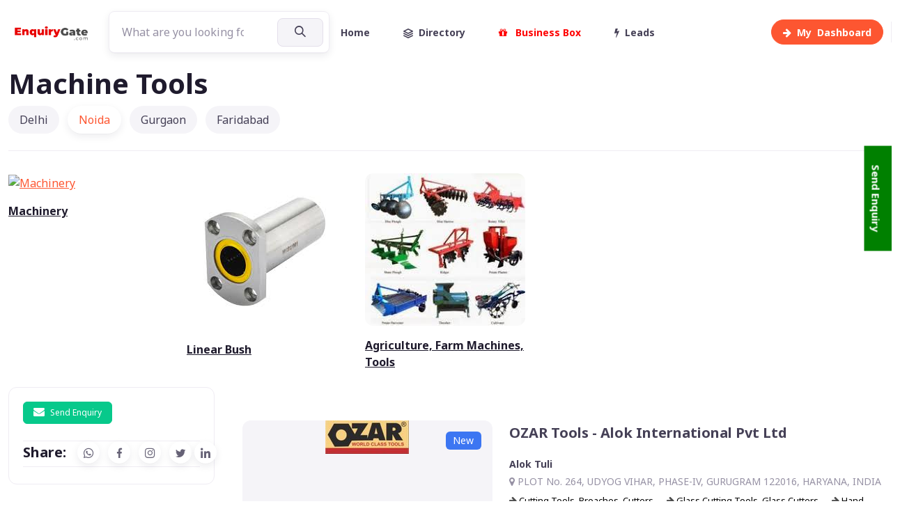

--- FILE ---
content_type: text/html; charset=utf-8
request_url: https://www.enquirygate.com/Directory/India/machine-tools-c866
body_size: 28394
content:
<!DOCTYPE html>
<html lang="en">
<head>
    <meta charset="utf-8">
    <meta name="viewport" content="width=device-width, initial-scale=1">
     


    <title>Machine Tools, India</title> 
    <meta name="keywords" content="Machine Tools | Manufacturers of Machine Tools, Machine Tools manufacturers, Machine Tools dealers, dealers of Machine Tools, Machine Tools, Machine Tools manufacturers, manufacturers of Machine Tools, leading suppliers of Machine Tools, best exporters of Machine Tools, dealers of Machine Tools, suppliers of Machine Tools, Machine Tools importers India, Ice Cream Plant &amp; Machine India, enquirygate.com">
    <meta name="description" content="Machine Tools | Manufacturers of Machine Tools, Machine Tools manufacturers, Machine Tools dealers, dealers of Machine Tools, Machine Tools, Machine Tools manufacturers, manufacturers of Machine Tools, leading suppliers of Machine Tools, best exporters of Machine Tools, dealers of Machine Tools, suppliers of Machine Tools, Machine Tools importers India, Ice Cream Plant &amp; Machine India, enquirygate.com">
    <meta name="author" content="EnquiryGate" />
    <meta name="robots" content="index, follow" /> 






    <meta property="og:locale" content="en_IN" />


    <meta property="og:title" content="Machine Tools, India" />

    <meta property="og:description" content="Machine Tools | Manufacturers of Machine Tools, Machine Tools manufacturers, Machine Tools dealers, dealers of Machine Tools, Machine Tools, Machine Tools manufacturers, manufacturers of Machine Tools, leading suppliers of Machine Tools, best exporters of Machine Tools, dealers of Machine Tools, suppliers of Machine Tools, Machine Tools importers India, Ice Cream Plant &amp; Machine India, enquirygate.com">

    <meta property="og:image" itemprop="image" content="https://www.enquirygate.com//AllData/Category/Machine Tools_866/CategoryImage/32195926984.jpg">

    <meta property="og:image:width" content="1200" />

    <meta property="og:image:height" content="630" />
     
        <link rel="shortcut icon" href="/favicon.ico"> 

    <meta property="og:url" />
    <meta property="og:site_name" content="EnquiryGate" />
        <meta property="og:type" content="website" />



    <link rel="canonical" />
    <meta name="twitter:card" content="https://www.enquirygate.com//AllData/Category/Machine Tools_866/CategoryImage/32195926984.jpg" />
    <meta name="twitter:title" content="Machine Tools, India" />
    <meta name="twitter:description" content="Machine Tools | Manufacturers of Machine Tools, Machine Tools manufacturers, Machine Tools dealers, dealers of Machine Tools, Machine Tools, Machine Tools manufacturers, manufacturers of Machine Tools, leading suppliers of Machine Tools, best exporters of Machine Tools, dealers of Machine Tools, suppliers of Machine Tools, Machine Tools importers India, Ice Cream Plant &amp; Machine India, enquirygate.com" />
    <meta name="twitter:image" content="https://www.enquirygate.com//AllData/Category/Machine Tools_866/CategoryImage/32195926984.jpg" />
    <meta name="twitter:site" content="EnquiryGate" />
    <meta name="twitter:creator" content="@EnquiryGate" />





 
    <!-- Font Awesome CSS -->
    <link rel="stylesheet" href="https://cdnjs.cloudflare.com/ajax/libs/font-awesome/6.0.0-beta3/css/all.min.css">
 
 
    <meta name="msapplication-TileColor" content="#766df4">
    <meta name="theme-color" content="#ffffff">
    <!-- Page loading styles-->
    <style>
        html {
            scroll-behavior: smooth;
        }

         
          .custom-hr {
            border: 0;
            border-top: 1px solid #e0e0e0;
        }

  

     
        .avatar {
            display: flex;
            align-items: center;
        }

        .avatar-img {
            width: 40px; /* Adjust as needed */
            height: 40px; /* Adjust as needed */
            object-fit: cover;
        }

        .icon-md {
            width: 40px;
            height: 40px;
            display: flex;
            align-items: center;
            justify-content: center;
            font-size: 1.25rem; /* Adjust size as needed */
            text-decoration: none;
        }

        .form-control {
            resize: none; /* Prevent resizing of textarea */
        }

        .hstack {
            flex-wrap: wrap; /* Ensure icons wrap if space is insufficient */
        }

     


 



    .testimonial-card .card-up {
  height: 120px;
  overflow: hidden;
  border-top-left-radius: 0.25rem;
  border-top-right-radius: 0.25rem;
}
.testimonial-card .avatar {
  width: 110px;
  margin-top: -60px;
  overflow: hidden;
  border: 3px solid #fff;
  border-radius: 50%;
}
        .file-input {
            display: none; /* Hide the file input */
        }

        .dropdown-toggle::after {
            display: none; /* Remove default dropdown arrow */
        }

        .dropdown-toggle {
            background: none; /* Remove button background */
            border: none; /* Remove button border */
            padding: 0; /* Remove button padding */
            box-shadow: none; /* Remove button shadow */
        }

        .dropdown-menu {
            min-width: 150px; /* Adjust width as needed */
        }
        .custom-hr {
            border: 0; /* Remove default border */
            height: 1px; /* Set thickness of the line */
            background-color: #333; /* Set color of the line */
        }

        .btn-primary-soft {
            background-color: #007bff; /* Soft primary background color */
            color: #fff; /* Text color */
            border: none; /* No border */
            padding: 0.5rem; /* Adjust padding */
        }

        .icon-md {
            font-size: 1.5rem; /* Adjust icon size */
            width: 3rem; /* Width of the button */
            height: 3rem; /* Height of the button */
        }

        .rounded-circle {
            border-radius: 50%; /* Circle shape */
        }
        /* Ensure the player-wrapper is the size of the image */
        /* Ensure the player-wrapper is responsive */
        .player-wrapper {
            position: relative;
            width: 100%; /* Full width of the parent container */
            padding-top: 56.25%; /* Aspect ratio of 16:9 (height/width * 100) */
            overflow: hidden;
        }

        .carousel-inner img {
            width: 100%; /* Ensure images take full width */
            height: auto; /* Maintain aspect ratio */
        }

 

        /* Style the video to cover the player-wrapper */
        .player-html {
            position: absolute;
            top: 0;
            left: 0;
            width: 100%;
            height: 100%;
            object-fit: cover; /* Ensure the video covers the container without distortion */
        }

        /* Optional: Ensure the parent container handles responsiveness */
        .fullscreen-video {
            max-width: 100%;
            height: auto;
        }



      .page-loading {
        position: fixed;
        top: 0;
        right: 0;
        bottom: 0;
        left: 0;
        width: 100%;
        height: 100%;
        -webkit-transition: all .4s .2s ease-in-out;
        transition: all .4s .2s ease-in-out;
        background-color: #fff;
        opacity: 0;
        visibility: hidden;
        z-index: 9999;
      }
      .page-loading.active {
        opacity: 1;
        visibility: visible;
      }
      .page-loading-inner {
        position: absolute;
        top: 50%;
        left: 0;
        width: 100%;
        text-align: center;
        -webkit-transform: translateY(-50%);
        transform: translateY(-50%);
        -webkit-transition: opacity .2s ease-in-out;
        transition: opacity .2s ease-in-out;
        opacity: 0;
      }
      .page-loading.active > .page-loading-inner {
        opacity: 1;
      }
      .page-loading-inner > span {
        display: block;
        font-size: 1rem;
        font-weight: normal;
        color: #666276;;
      }

        .icon-link {
            display: inline-flex;
            align-items: center;
            justify-content: center;
            text-decoration: none;
        }
      .page-spinner {
        display: inline-block;
        width: 2.75rem;
        height: 2.75rem;
        margin-bottom: .75rem;
        vertical-align: text-bottom;
        border: .15em solid #bbb7c5;
        border-right-color: transparent;
        border-radius: 50%;
        -webkit-animation: spinner .75s linear infinite;
        animation: spinner .75s linear infinite;
      }
      @-webkit-keyframes spinner {
        100% {
          -webkit-transform: rotate(360deg);
          transform: rotate(360deg);
        }
      }
      @keyframes spinner {
        100% {
          -webkit-transform: rotate(360deg);
          transform: rotate(360deg);
        }
      }

      
    </style>
    <!-- Page loading scripts-->
    

    <!-- Vendor Styles--> 
    <link rel="stylesheet" media="screen" href="/vendor/simplebar/dist/simplebar.min.css" />
    <link rel="stylesheet" media="screen" href="/vendor/tiny-slider/dist/tiny-slider.css" />
    <link rel="stylesheet" media="screen" href="/vendor/flatpickr/dist/flatpickr.min.css" />
    <!-- Main Theme Styles + Bootstrap-->
    <link rel="stylesheet" media="screen" href="/css/theme.min.css">
    <script src="https://ajax.googleapis.com/ajax/libs/jquery/3.7.1/jquery.min.js"></script>

    <link rel="stylesheet" href="https://cdnjs.cloudflare.com/ajax/libs/font-awesome/4.7.0/css/font-awesome.min.css">
    <script src="https://www.google.com/recaptcha/api.js" async defer></script>
    <script src="/assets/tinymce/tinymce.min.js" referrerpolicy="origin"></script> 

 <script src="/js/site.js"></script>


    <script async src="https://pagead2.googlesyndication.com/pagead/js/adsbygoogle.js?client=ca-pub-7551963494992080"
            crossorigin="anonymous"></script>


    <!-- in <head> -->
    <link rel="stylesheet"
          href="https://cdn.jsdelivr.net/npm/glightbox/dist/css/glightbox.min.css" />

</head>
<body>
    <main b-3kx5gjx8j7 class="page-wrapper">





            




<!-- Search Modal-->
<div class="modal fade" id="search-modal" tabindex="-1" aria-hidden="true">
    <div class="modal-dialog modal-lg modal-dialog-centered p-2 my-0 mx-auto" style="max-width: 950px;">
        <div class="modal-content">
            <div class="modal-body px-0 py-2 py-sm-0">
                <button class="btn-close position-absolute top-0 end-0 mt-3 me-3" type="button" data-bs-dismiss="modal"></button>
                <div class="row mx-0 align-items-center">


                    <div class="col-md-10 mx-auto border-end-md p-2 p-sm-5">
                        <h1 class="display-5 mb-4 me-lg-n5 text-lg-start text-center mb-4 py-4">Search Here
                        <p class="text-lg-start text-center mb-4 mb-lg-5 fs-sm text-muted">Great places to find People, Product & Daily New Business Opportunities.</p>
                        <!-- Search form-->
                        <div class="me-lg-n5">

                                <form action="/Home/EGSearch" class="form-group form-group-dark ">

    <input class="form-control pe-5" name="search" type="text" placeholder="What are you looking for?">
    <button class="btn btn-lg btn-secondary px-sm-4 px-3" type="submit"><i class="fi-search"></i><span class="d-sm-inline d-none"></span></button>
</form>



                             
                        </div>
                    </div>

 
                </div>
            </div>
        </div>
    </div>
</div>




<header class="navbar navbar-expand-lg navbar-light fixed-top" data-scroll-header>
    <div class="container">
        <a class="navbar-brand me-3 me-xl-4" href="/" alt="Enquiry Gate" title="Enquiry Gate"><img class="d-block" src="https://www.enquirygate.com/alldata/GeneralSettings/1/Logo/244614745_EGLogo.png" width="120" alt="Enquiry Gate" title="Enquiry Gate"></a>
        <button class="navbar-toggler ms-auto" type="button" data-bs-toggle="collapse" data-bs-target="#navbarNav" aria-controls="navbarNav" aria-expanded="false" aria-label="Toggle navigation"><span class="navbar-toggler-icon"></span></button>

        <div class="position-relative d-none  d-sm-inline">
           
            <form action="/Home/EGSearch" class="form-group form-group-dark ">

    <input class="form-control pe-5" name="search" type="text" placeholder="What are you looking for?">
    <button class="btn btn-lg btn-secondary px-sm-4 px-3" type="submit"><i class="fi-search"></i><span class="d-sm-inline d-none"></span></button>
</form>

                
      
        </div>

        <a class=" rounded ms-2 d-lg-none d-lg-block order-lg-2" href="/Directory" alt="Business Directory" title="Business Directory"><i class="fa fa-address-book"></i></a>


        <a class=" rounded ms-2 d-lg-none d-lg-block order-lg-3" href="#search-modal" data-bs-toggle="modal" alt="Search Here" title="Search Here"><i class="fa fa-search"></i></a>

        <a class="btn btn-primary btn-sm rounded-pill ms-2 order-lg-3" href="/Dashboard" alt="My Dashboard" title="My Dashboard"><span class='d-none d-sm-inline'><i class="fa fa-arrow-right me-2"></i>My &nbsp;</span><span class=''> Dashboard</span></a>
 
        
        <div class="collapse navbar-collapse order-lg-2" id="navbarNav">
            <ul class="navbar-nav navbar-nav-scroll" style="max-height: 35rem;">
                <li class="nav-item me-lg-2">
                    <a class="nav-link  align-items-center pe-lg-4" href="/" alt="Enquiry Gate" title="Enquiry Gate" role="button" aria-expanded="false">Home<span class="d-none d-lg-block position-absolute top-50 end-0 translate-middle-y border-end" style="width: 1px; height: 30px;"></span></a>
                    </li>
                <li class="nav-item me-lg-2">
                    <a class="nav-link   align-items-center pe-lg-4" href="/Directory" alt="Business Directory" title="Business Directory" role="button" aria-expanded="false"><i class="fi-layers me-2"></i>Directory<span class="d-none d-lg-block position-absolute top-50 end-0 translate-middle-y border-end" style="width: 1px; height: 30px;"></span></a>
                </li>
                <li class="nav-item me-lg-2">
                    <a class="nav-link align-items-center pe-lg-4" href="/Business-Box" alt="My Business Box" title="My Business Box" role="button" aria-expanded="false"><font color="red"><i class="fa fa-solid fa-gift fa-beat me-2"></i> Business Box</font> <span class="d-none d-lg-block position-absolute top-50 end-0 translate-middle-y border-end" style="width: 1px; height: 30px;"></span></a>
                </li>
                <li class="nav-item me-lg-2">
                    <a class="nav-link align-items-center pe-lg-4" href="/Leads" alt="My Leads" title="My Leads" role="button" aria-expanded="false"><i class="fa fa-bolt me-2"></i>Leads<span class="d-none d-lg-block position-absolute top-50 end-0 translate-middle-y border-end" style="width: 1px; height: 30px;"></span></a>
                </li> 
                <li class="nav-item d-lg-none"><a class="nav-link" href="#signin-modal" data-bs-toggle="modal"><i class="fi-user me-2"></i>Sign in</a></li>
            </ul>
        </div>
    </div>
</header>


 


<!-- Page container-->
<div class="container mt-5 mb-md-4 py-5">
   
    <h1 class="mb-4" alt="Machine Tools" title="Machine Tools">Machine Tools</h1>
    <!-- Sponsored posts-->
 






     
          <!-- Account nav-->
          <div class="mt-md-n3 mb-4"><a class="btn btn-outline-primary btn-lg rounded-pill w-100 d-md-none" href="#account-nav" data-bs-toggle="collapse"><i class="fi-align-justify me-2"></i>Account Menu</a>
            <div class="collapse d-md-block" id="account-nav">
              <ul class="nav nav-pills flex-column flex-md-row pt-3 pt-md-0 pb-md-4 border-bottom-md">
                <li class="nav-item mb-md-0 me-md-2 pe-md-1"><a class="nav-link" href="#">Delhi</a></li>
                <li class="nav-item mb-md-0 me-md-2 pe-md-1"><a class="nav-link active" href="#" aria-current="page">Noida</a></li>
                <li class="nav-item mb-md-0 me-md-2 pe-md-1"><a class="nav-link" href="#">Gurgaon</a></li>
                <li class="nav-item mb-md-0"><a class="nav-link" href="#">Faridabad</a></li>
               </ul>
            </div>
          </div>
        

                  




<!-- Favorites grid-->
<div class="row row-cols-lg-5 row-cols-sm-2 row-cols-3 gy-4 gx-3 gx-lg-4 mb-4">
    <!-- Item-->
    <div class="col pt-2">
        <div class="position-relative">
            <div class="position-relative mb-3">
                <a href="/Directory/India/machinery-c33" alt="Machinery" title="Machinery">
                <img class="rounded-3" src="https://www.enquirygate.com//AllData/Category/Machinery_33/CategoryImage/download192218953.jpg" alt="Machinery" title="Machinery">
                    </a>
            </div>
                <b><a href="/Directory/India/machinery-c33" class="text-dark" alt="Machinery" title="Machinery">Machinery</a></b>
        </div>
    </div>
    <!-- Item-->
    <div class="col pt-2">
        <div class="position-relative">
            <div class="position-relative mb-3">
                <a href="/Directory/India/-linear-bush--c15772" alt=" Linear Bush " title=" Linear Bush ">
                <img class="rounded-3" src="https://www.enquirygate.com/alldata/Categories/15772/Images/254303877_linear bush.jpeg" alt=" Linear Bush " title=" Linear Bush ">
                    </a>
            </div>
                <b><a href="/Directory/India/-linear-bush--c15772" class="text-dark" alt=" Linear Bush " title=" Linear Bush "> Linear Bush </a></b>
        </div>
    </div>
    <!-- Item-->
    <div class="col pt-2">
        <div class="position-relative">
            <div class="position-relative mb-3">
                <a href="/Directory/India/agriculture-farm-machines-tools-c820" alt="Agriculture, Farm Machines, Tools" title="Agriculture, Farm Machines, Tools">
                <img class="rounded-3" src="https://www.enquirygate.com/alldata/Categories/820/Images/253601217_agriculture.jpeg" alt="Agriculture, Farm Machines, Tools" title="Agriculture, Farm Machines, Tools">
                    </a>
            </div>
                <b><a href="/Directory/India/agriculture-farm-machines-tools-c820" class="text-dark" alt="Agriculture, Farm Machines, Tools" title="Agriculture, Farm Machines, Tools">Agriculture, Farm Machines, Tools</a></b>
        </div>
    </div>
</div>





 

    



<!-- Favorites grid-->
<div class="row row-cols-lg-5 row-cols-sm-2 row-cols-3 gy-4 gx-3 gx-lg-4 mb-4">
</div>





         
 






           
    <!-- List of posts + Sidebar-->
    <div class="row">

              






        <!-- Sidebar (offcanvas)-->
        <aside class="col-lg-3">
            <div class="offcanvas-lg offcanvas-start" id="blog-sidebar">
                <div class="offcanvas-header shadow-sm mb-2">
                    <h2 class="h5 offcanvas-title">Sidebar</h2>
                    <button class="btn-close" type="button" data-bs-dismiss="offcanvas" data-bs-target="#blog-sidebar"></button>
                </div>
                <div class="offcanvas-body">
              

            <div class="card card-flush pb-2 pb-lg-0 mb-4">
                <div class="card-body">

            <div class="mb-1 pb-1 border-bottom">
                <div class="row row-cols-1">

                            <div class="collapse d-md-block" id="account-nav">
                                <ul class="nav nav-pills flex-column flex-md-row pt-3 pt-md-0 pb-md-4 border-bottom-md">
                                    <li class="nav-item mb-md-0 me-md-2 pe-md-1"><a class="btn btn-success btn-xs" data-bs-toggle="modal" data-bs-target="#sendEnquiry"><i class="fa fa-envelope mt-n1 me-2 fs-base"></i>Send Enquiry</a></li>
 

                                </ul>
                            </div>
         
              

            

<div class="d-flex align-items-center">
    <h4 class="h5 mb-0 me-3">Share:</h4>
    <div class="text-nowrap">
        <a class="btn btn-icon btn-light-primary btn-xs shadow-sm rounded-circle me-2" href="whatsapp://send?text=https://www.enquirygate.com/Directory/India/machine-tools-c866" target="_blank"><i class="fi-whatsapp"></i></a>
        <a class="btn btn-icon btn-light-primary btn-xs shadow-sm rounded-circle me-2" href="https://www.facebook.com/sharer/sharer.php?u=https://www.enquirygate.com/Directory/India/machine-tools-c866" target="_blank"><i class="fi-facebook"></i></a>
        <a class="btn btn-icon btn-light-primary btn-xs shadow-sm rounded-circle me-2" href="https://www.instagram.com/?url=https://www.enquirygate.com/Directory/India/machine-tools-c866" target="_blank"><i class="fi-instagram"></i></a>
        <a class="btn btn-icon btn-light-primary btn-xs shadow-sm rounded-circle" href="http://www.twitter.com/share?url=https://www.enquirygate.com/Directory/India/machine-tools-c866" target="_blank"><i class="fi-twitter"></i></a>
        <a class="btn btn-icon btn-light-primary btn-xs shadow-sm rounded-circle" href="https://www.linkedin.com/cws/share?url=https://www.enquirygate.com/Directory/India/machine-tools-c866" target="_blank"><i class="fi-linkedin"></i></a>
    </div>
</div>


                </div>
            </div>
                </div>
            </div>


                    







<!-- Categories-->
<div class="card card-flush pb-2 pb-lg-0 mb-4">
    <div class="card-body">
        <h3 class="h5">Categories</h3>
            <a class="nav-link fw-normal d-flex justify-content-between py-1 px-0" href="/Directory/India/machine-tools-c866">Machine Tools<span class="fs-sm text-muted ms-2"><i class="fa fa-arrow-right"></i></span></a>
    </div>
</div>




                    




<!-- Recent posts widget-->
<div class="card card-flush pb-3 pb-lg-0 mb-4">
    <div class="card-body">
        <h3 class="h5">Recent Posts</h3>
    </div>
</div>





                  
 

                
                    <!-- Tags-->
                    <div class="card card-flush pb-2 pb-lg-0 mb-4">
                        <div class="card-body">
                            <h4 class="h5">Popular Tags</h4>
                            <div class="d-flex flex-wrap mb-n1">
                                <button class="btn btn-xs btn-outline-secondary rounded-pill fs-sm fw-normal me-2 mb-2">Trending</button>
                                <button class="btn btn-xs btn-outline-secondary rounded-pill fs-sm fw-normal me-2 mb-2">Tutorial</button>
                                <button class="btn btn-xs btn-outline-secondary rounded-pill fs-sm fw-normal me-2 mb-2">Tips</button>
                                <button class="btn btn-xs btn-outline-secondary rounded-pill fs-sm fw-normal me-2 mb-2">Places</button>
                                <button class="btn btn-xs btn-outline-secondary rounded-pill fs-sm fw-normal me-2 mb-2">Urban</button>
                                <button class="btn btn-xs btn-outline-secondary rounded-pill fs-sm fw-normal me-2 mb-2">Travel</button>
                            </div>
                        </div>
                    </div>









                    <!-- Subscribe-->
                    <div class="card card-flush mb-4">
                        <div class="card-body">
                            <h4 class="h5 mb-3">Stay Informed</h4>
                            <p class="fs-sm mb-3">Subscribe to our newsletter and be the first to see the latest news and advice.</p>
                            <form class="form-group rounded-pill">
                                <div class="input-group input-group-sm">
                                    <span class="input-group-text text-muted"><i class="fi-mail"></i></span>
                                    <input class="form-control" type="email" placeholder="Your email">
                                </div>
                                <button class="btn btn-primary btn-sm rounded-pill" type="button">Sign up</button>
                            </form>
                            <div class="form-text fs-xs pt-1">* By signing up you agree to our <a href='#'>Privacy Policy</a></div>
                        </div>
                    </div>
                </div>
            </div>
        </aside>


   


             

 

<!-- Articles list-->
<div class="col-lg-9 mb-5 py-5">
    <div class="ps-lg-3">
        <!-- Article-->
        <article class="card card-horizontal border-0 mb-4">
                <a class="card-img-top position-relative rounded-3 me-sm-4 mb-sm-0 mb-3 text-center" style="background:#F5F4F8" href="/Directory/India/ozar-tools---alok-international-pvt-ltd-b621" target="_blank" alt="OZAR Tools - Alok International Pvt Ltd" title="OZAR Tools - Alok International Pvt Ltd">
                    <img src="https://www.enquirygate.com//AllData/BusinessName/OZAR Tools - Alok International Pvt. Ltd._621/Logo/ozar-logofinal-120x120191135273.jpg" style="vertical-align:sub"/><span class="badge bg-info position-absolute top-0 end-0 m-3 fs-sm">New</span></a>
            <div class="card-body px-0 pt-0 pb-lg-5 pb-sm-4 pb-2">
                    <h3 class="h5 pt-1 mb-2"><a class="nav-link" href="/Directory/India/ozar-tools---alok-international-pvt-ltd-b621" target="_blank" alt="OZAR Tools - Alok International Pvt Ltd" title="OZAR Tools - Alok International Pvt Ltd">OZAR Tools - Alok International Pvt Ltd</a></h3>
                    <p class="fs-sm text-muted"></p><a class="d-flex align-items-center text-decoration-none" href="/Directory/India/ozar-tools---alok-international-pvt-ltd-b621" target="_blank" alt="OZAR Tools - Alok International Pvt Ltd" title="OZAR Tools - Alok International Pvt Ltd">
                        <h5 class="fs-sm text-nav lh-base mb-1">Alok Tuli</h5>
                    <div class="">
                       
                            <p class="fs-sm text-muted lh-base mb-1"><i class="fa fa-map-marker "></i> PLOT No. 264, UDYOG VIHAR, PHASE-IV, GURUGRAM 122016, HARYANA, INDIA</p>

                            

    <a href="/Directory/india/cutting-tools-broaches-cutters/ozar-tools---alok-international-pvt-ltd-cb/491?businessId=621" target="_blank" alt="Cutting Tools, Broaches, Cutters" style="text-decoration:none" title="Cutting Tools, Broaches, Cutters" class=" me-3">
        <font color="#000" size="2">
       <i class="fa fa-arrow-right mt-n1 opacity-70"></i> Cutting Tools, Broaches, Cutters 
        </font>
    </a>
    <a href="/Directory/india/glass-cutting-tools-glass-cutters/ozar-tools---alok-international-pvt-ltd-cb/515?businessId=621" target="_blank" alt="Glass Cutting Tools, Glass Cutters" style="text-decoration:none" title="Glass Cutting Tools, Glass Cutters" class=" me-3">
        <font color="#000" size="2">
       <i class="fa fa-arrow-right mt-n1 opacity-70"></i> Glass Cutting Tools, Glass Cutters 
        </font>
    </a>
    <a href="/Directory/india/hand-allied-tools/ozar-tools---alok-international-pvt-ltd-cb/518?businessId=621" target="_blank" alt="Hand, Allied Tools" style="text-decoration:none" title="Hand, Allied Tools" class=" me-3">
        <font color="#000" size="2">
       <i class="fa fa-arrow-right mt-n1 opacity-70"></i> Hand, Allied Tools 
        </font>
    </a>
    <a href="/Directory/india/hardware-tools/ozar-tools---alok-international-pvt-ltd-cb/519?businessId=621" target="_blank" alt="Hardware, Tools" style="text-decoration:none" title="Hardware, Tools" class=" me-3">
        <font color="#000" size="2">
       <i class="fa fa-arrow-right mt-n1 opacity-70"></i> Hardware, Tools 
        </font>
    </a>
    <a href="/Directory/india/diamond-cutting-tools/ozar-tools---alok-international-pvt-ltd-cb/840?businessId=621" target="_blank" alt="Diamond Cutting Tools" style="text-decoration:none" title="Diamond Cutting Tools" class=" me-3">
        <font color="#000" size="2">
       <i class="fa fa-arrow-right mt-n1 opacity-70"></i> Diamond Cutting Tools 
        </font>
    </a>
    <a href="/Directory/india/machine-tools/ozar-tools---alok-international-pvt-ltd-cb/866?businessId=621" target="_blank" alt="Machine Tools" style="text-decoration:none" title="Machine Tools" class=" me-3">
        <font color="#000" size="2">
       <i class="fa fa-arrow-right mt-n1 opacity-70"></i> Machine Tools 
        </font>
    </a>


                            
                            <div class="d-flex text-body pt-2 fs-xs">

 

                                <div class="collapse d-md-block" id="account-nav">
                                    <ul class="nav nav-pills flex-column flex-md-row pt-3 pt-md-0 pb-md-4 border-bottom-md">
                                        <li class="nav-item mb-md-0 me-md-2 pe-md-1"><a class="btn btn-primary btn-xs" data-bs-toggle="modal" data-bs-target="#sendEnquiry"><i class="fa fa-envelope mt-n1 me-2 fs-base"></i>Send Enquiry</a></li>
                                        <li class="nav-item mb-md-0 me-md-2 pe-md-1"><a class="btn btn-outline-info end-0 btn-xs" href="/Directory/India/ozar-tools---alok-international-pvt-ltd-b621" target="_blank" alt="OZAR Tools - Alok International Pvt Ltd" title="OZAR Tools - Alok International Pvt Ltd"><i class="fa fa-eye mt-n1 me-2 fs-base"></i>View</a></li>

                                    </ul>
                                </div>
            
                                  </div>
                    </div>
                </a>
            </div>
        </article>
        <!-- Article-->
        <article class="card card-horizontal border-0 mb-4">
                <a class="card-img-top position-relative rounded-3 me-sm-4 mb-sm-0 mb-3 text-center" style="background:#F5F4F8" href="/Directory/India/csv-work-holding-b174" target="_blank" alt="CSV WORK HOLDING" title="CSV WORK HOLDING">
                    <img src="https://www.enquirygate.com//AllData/BusinessName/CSV WORK HOLDING_174/Logo/12569-comp-image192159967.png" style="vertical-align:sub"/><span class="badge bg-info position-absolute top-0 end-0 m-3 fs-sm">New</span></a>
            <div class="card-body px-0 pt-0 pb-lg-5 pb-sm-4 pb-2">
                    <h3 class="h5 pt-1 mb-2"><a class="nav-link" href="/Directory/India/csv-work-holding-b174" target="_blank" alt="CSV WORK HOLDING" title="CSV WORK HOLDING">CSV WORK HOLDING</a></h3>
                    <p class="fs-sm text-muted"></p><a class="d-flex align-items-center text-decoration-none" href="/Directory/India/csv-work-holding-b174" target="_blank" alt="CSV WORK HOLDING" title="CSV WORK HOLDING">
                        <h5 class="fs-sm text-nav lh-base mb-1">VINOD KUMAR</h5>
                    <div class="">
                       
                            <p class="fs-sm text-muted lh-base mb-1"><i class="fa fa-map-marker "></i> C-8, Yadav Park, Kamruddin Nagar, Rohtak Road, Nangloi</p>

                            

    <a href="/Directory/india/industrial-supplies/csv-work-holding-cb/29?businessId=174" target="_blank" alt="Industrial Supplies" style="text-decoration:none" title="Industrial Supplies" class=" me-3">
        <font color="#000" size="2">
       <i class="fa fa-arrow-right mt-n1 opacity-70"></i> Industrial Supplies 
        </font>
    </a>
    <a href="/Directory/india/industrial-supplies-stocks/csv-work-holding-cb/535?businessId=174" target="_blank" alt="Industrial Supplies Stocks" style="text-decoration:none" title="Industrial Supplies Stocks" class=" me-3">
        <font color="#000" size="2">
       <i class="fa fa-arrow-right mt-n1 opacity-70"></i> Industrial Supplies Stocks 
        </font>
    </a>
    <a href="/Directory/india/inspection-equipment/csv-work-holding-cb/537?businessId=174" target="_blank" alt="Inspection Equipment" style="text-decoration:none" title="Inspection Equipment" class=" me-3">
        <font color="#000" size="2">
       <i class="fa fa-arrow-right mt-n1 opacity-70"></i> Inspection Equipment 
        </font>
    </a>
    <a href="/Directory/india/testing-measuring-equipment/csv-work-holding-cb/754?businessId=174" target="_blank" alt="Testing, Measuring Equipment" style="text-decoration:none" title="Testing, Measuring Equipment" class=" me-3">
        <font color="#000" size="2">
       <i class="fa fa-arrow-right mt-n1 opacity-70"></i> Testing, Measuring Equipment 
        </font>
    </a>
    <a href="/Directory/india/machine-tools/csv-work-holding-cb/866?businessId=174" target="_blank" alt="Machine Tools" style="text-decoration:none" title="Machine Tools" class=" me-3">
        <font color="#000" size="2">
       <i class="fa fa-arrow-right mt-n1 opacity-70"></i> Machine Tools 
        </font>
    </a>


                            
                            <div class="d-flex text-body pt-2 fs-xs">

 

                                <div class="collapse d-md-block" id="account-nav">
                                    <ul class="nav nav-pills flex-column flex-md-row pt-3 pt-md-0 pb-md-4 border-bottom-md">
                                        <li class="nav-item mb-md-0 me-md-2 pe-md-1"><a class="btn btn-primary btn-xs" data-bs-toggle="modal" data-bs-target="#sendEnquiry"><i class="fa fa-envelope mt-n1 me-2 fs-base"></i>Send Enquiry</a></li>
                                        <li class="nav-item mb-md-0 me-md-2 pe-md-1"><a class="btn btn-outline-info end-0 btn-xs" href="/Directory/India/csv-work-holding-b174" target="_blank" alt="CSV WORK HOLDING" title="CSV WORK HOLDING"><i class="fa fa-eye mt-n1 me-2 fs-base"></i>View</a></li>

                                    </ul>
                                </div>
            
                                  </div>
                    </div>
                </a>
            </div>
        </article>
    </div>
    <!-- Pagination-->
</div>


        <script async src="https://pagead2.googlesyndication.com/pagead/js/adsbygoogle.js?client=ca-pub-7551963494992080"
                crossorigin="anonymous"></script>
        <!-- Automatic size -->
        <ins class="adsbygoogle"
             style="display:block"
             data-ad-client="ca-pub-7551963494992080"
             data-ad-slot="9562274651"
             data-ad-format="auto"
             data-full-width-responsive="true"></ins>
        <script>
            (adsbygoogle = window.adsbygoogle || []).push({});
        </script>

    </div>



    <!-- Find property-->
    <section class="container mb-5 pb-sm-3 pb-lg-4 mt-5">
        <div class="bg-secondary rounded-3">
            <div class="col-md-11 col-12 offset-md-1 p-md-0 p-2 d-flex align-items-center justify-content-between">
                <div class="me-md-5 py-md-5 px-md-0 p-4" style="max-width: 526px;">
                    <h2 class="mb-md-4">
                        Register Your Business. 
                    </h2>
                    <p class="mb-4 pb-md-3 fs-lg">Globally most loved business network.</p><a class="btn btn-lg btn-primary" href="/Business-Box"><i class="fi-search me-2"></i>Business Box</a>
                </div>
                <div class="col-4 d-md-block d-none align-self-end px-0"><img class="mt-n5" src="/img/real-estate/about/01.png" width="406" alt="Cover image"></div>
            </div>
        </div>
    </section>



</div>











 
    
    <!-- Post content-->
     <div class="row mb-5">
        <div class="col-lg-2 col-md-1 mb-md-0 mb-4 mt-md-n5">
            <!-- Sharing-->
            <div class="sticky-top py-md-5 mt-md-5">
                <div class="d-flex flex-md-column align-items-center my-2 mt-md-4 pt-md-5">
                    <div class="d-md-none fw-bold text-nowrap me-2 pe-1">Share:</div>
                <a class="btn btn-icon btn-light-primary btn-xs shadow-sm rounded-circle mb-md-2 me-md-0 me-2" href="https://www.facebook.com/sharer/sharer.php?u=https://www.enquirygate.com/Directory/India/machine-tools-c866" target="_blank" data-bs-toggle="tooltip" title="Share with Whataspp"><i class="fi-whatsapp"></i></a>

                <a class="btn btn-icon btn-light-primary btn-xs shadow-sm rounded-circle mb-md-2 me-md-0 me-2" href="https://www.facebook.com/sharer/sharer.php?u=https://www.enquirygate.com/Directory/India/machine-tools-c866" target="_blank" data-bs-toggle="tooltip" title="Share with Facebook"><i class="fi-facebook"></i></a>
                <a class="btn btn-icon btn-light-primary btn-xs shadow-sm rounded-circle mb-md-2 me-md-0 me-2" href="https://www.instagram.com/?url=https://www.enquirygate.com/Directory/India/machine-tools-c866" target="_blank" data-bs-toggle="tooltip" title="Share with Instagram"><i class="fi-instagram"></i></a>
                <a class="btn btn-icon btn-light-primary btn-xs shadow-sm rounded-circle mb-md-2 me-md-0 me-2" href="http://www.twitter.com/share?url=https://www.enquirygate.com/Directory/India/machine-tools-c866" target="_blank" data-bs-toggle="tooltip" title="Share with Twitter"><i class="fi-twitter"></i></a>
                <a class="btn btn-icon btn-light-primary btn-xs shadow-sm rounded-circle mb-md-2 me-md-0 me-2" href="https://www.linkedin.com/cws/share?url=https://www.enquirygate.com/Directory/India/machine-tools-c866" target="_blank" data-bs-toggle="tooltip" title="Share with LinkedIn"><i class="fi-linkedin"></i></a>
                </div>
            </div>
        </div>
        <div class="col-lg-8 col-md-10">
            <!-- Author-->
            <div class="mb-4 pb-md-3"> 
                    <img  src="https://www.enquirygate.com//AllData/Category/Machine Tools_866/CategoryImage/32195926984.jpg" width="180" alt="Machine Tools" title="Machine Tools">
                    <div class="ps-3">
                <h2 class="h6 mb-1" alt="Machine Tools" title="Machine Tools">Machine Tools</h2>

                    </div> 
            </div>
            To Get Inquiry For Machine Tools:- “EnquiryGate.com” is a unique type of web search engine, where it works as a search engine it is also a kind of online business directory or yellow pages where all kinds of Machine Tools, manufacturers, suppliers, dealers, distributors, sellers, shops, outlets, exporters, and importers can list their business and upload unlimited products even free and get the business inquiry or leads for their businesses. And they can list their business online here even without any cost whether they deal or registered anywhere across the globe legally. To Get Inquiries or Leads for Machine Tools you just need to register your account or login with the existing account you have with us. Submit your venture detail including of your contact detail and then you need to add your products or services in respective categories. Use the right keywords for your offerings, example:- If you deal in Machine Tools then keywords can be - Machine Tools manufacturers, Machine Tools suppliers, exporters of Machine Tools, leading dealers of Machine Tools, best quality Machine Tools suppliers, Machine Tools sellers. The use of right keywords will help you to reach the right audience and improve the possibility to get the inquiry or leads for Machine Tools business. The additional benefits of registering your Machine Tools business on “Enquiry Gate” is as it is highly social optimized and responsive your business will automatically get updated on other major search engines like Google, Yahoo, Bing etc., and on social media channels as well. Every business knows the importance of machine tools. There is the comprehensive database on global manufacturers, exporters & suppliers of Machine Tools. So if you want some more information about these companies. View product & contact details of listed Sellers with ease, select the companies and send them emails directly.	
             
        </div>


    <script async src="https://pagead2.googlesyndication.com/pagead/js/adsbygoogle.js?client=ca-pub-7551963494992080"
            crossorigin="anonymous"></script>
    <!-- Automatic size -->
    <ins class="adsbygoogle"
         style="display:block"
         data-ad-client="ca-pub-7551963494992080"
         data-ad-slot="9562274651"
         data-ad-format="auto"
         data-full-width-responsive="true"></ins>
    <script>
        (adsbygoogle = window.adsbygoogle || []).push({});
    </script>


    </div>
 

    </main>


<!-- Filters sidebar toggle button (mobile)-->
<button class="btn btn-primary btn-sm w-100 rounded-0 fixed-bottom d-lg-none" type="button" data-bs-toggle="offcanvas" data-bs-target="#blog-sidebar"><i class="fi-sidebar-left me-2"></i>Sidebar</button>


      

 
<div class="bg-dark  ">
    <div class="col-xxl-10 col-md-11 col-10 d-flex flex-md-row flex-column-reverse align-items-md-end align-items-center mx-auto px-0">
        <img class="flex-shrink-0 mt-md-n5 me-md-5" src="/img/real-estate/illustrations/mobile.svg" width="240" alt="Finder mobile app">
        <div class="align-self-center d-flex flex-lg-row flex-column align-items-lg-center pt-md-3 pt-5 ps-xxl-4 text-md-start text-center">
            <div class="me-md-5">
                <h4 class="text-light">Download Our App</h4>
                <p class="mb-lg-0 text-light">Globally most loved business network. Open the box for business opportunities.</p>
            </div>
            <div class="flex-shrink-0">
                <a class="btn-market mx-2 ms-sm-0 me-sm-4 mb-3" role="button">
                    <svg xmlns='http://www.w3.org/2000/svg' width='132' height='34' fill='#fff'><path d='M20.047 15.814c-.031-3.755 3.054-5.581 3.189-5.665-1.751-2.56-4.461-2.916-5.41-2.948-2.272-.241-4.482 1.374-5.639 1.374-1.178 0-2.971-1.343-4.889-1.311-2.47.042-4.795 1.479-6.056 3.724-2.616 4.563-.667 11.277 1.845 14.969 1.261 1.804 2.72 3.829 4.649 3.755 1.876-.073 2.585-1.206 4.847-1.206 2.251 0 2.908 1.206 4.868 1.164 2.022-.032 3.283-1.815 4.503-3.64 1.449-2.067 2.033-4.112 2.053-4.217-.052-.021-3.919-1.511-3.961-6zM16.346 4.779c1.011-1.269 1.699-3 1.511-4.763-1.459.063-3.294 1.018-4.347 2.266-.928 1.101-1.762 2.895-1.553 4.584 1.647.126 3.335-.839 4.388-2.088zm35.509 24.673h-2.627l-1.438-4.553h-5.003l-1.366 4.553h-2.554l4.951-15.494h3.064l4.972 15.494zm-4.492-6.462l-1.303-4.039c-.136-.42-.396-1.385-.771-2.916h-.052l-.73 2.916-1.282 4.039h4.138zm17.219.745c0 1.899-.511 3.399-1.543 4.5-.917.986-2.064 1.469-3.419 1.469-1.47 0-2.522-.524-3.169-1.584v5.864h-2.47V21.951l-.094-3.672h2.168l.136 1.773h.042c.823-1.332 2.074-2.004 3.742-2.004 1.313 0 2.397.524 3.273 1.563.897 1.049 1.334 2.413 1.334 4.123zm-2.512.084c0-1.091-.24-1.983-.73-2.686a2.52 2.52 0 0 0-2.147-1.101c-.605 0-1.157.21-1.657.608a2.81 2.81 0 0 0-.969 1.595c-.073.304-.115.556-.115.755v1.867c0 .808.25 1.5.74 2.056s1.136.839 1.928.839c.928 0 1.647-.367 2.168-1.08.521-.724.782-1.668.782-2.853zm15.27-.084c0 1.899-.511 3.399-1.543 4.5-.917.986-2.064 1.469-3.419 1.469-1.47 0-2.522-.524-3.169-1.584v5.864h-2.47V21.951l-.094-3.672h2.168l.136 1.773h.042c.823-1.332 2.074-2.004 3.742-2.004 1.313 0 2.397.524 3.273 1.563.896 1.049 1.334 2.413 1.334 4.123zm-2.512.084c0-1.091-.24-1.983-.73-2.686a2.52 2.52 0 0 0-2.147-1.101c-.605 0-1.157.21-1.657.608-.49.409-.813.934-.969 1.595-.073.304-.115.556-.115.755v1.867c0 .808.25 1.5.74 2.056s1.136.839 1.928.839c.928 0 1.657-.367 2.168-1.08.532-.724.782-1.668.782-2.853zm16.792 1.29c0 1.322-.459 2.392-1.365 3.221-1.001.902-2.397 1.353-4.19 1.353-1.657 0-2.981-.325-3.982-.965l.573-2.067a6.89 6.89 0 0 0 3.565.965c.928 0 1.657-.21 2.168-.629.521-.42.782-.986.782-1.689a2.19 2.19 0 0 0-.636-1.584c-.427-.43-1.136-.829-2.126-1.196-2.721-1.018-4.065-2.497-4.065-4.437 0-1.269.48-2.308 1.428-3.126.948-.808 2.21-1.217 3.784-1.217 1.397 0 2.564.241 3.492.734l-.625 2.014c-.876-.472-1.855-.713-2.96-.713-.865 0-1.553.22-2.043.64-.406.388-.615.85-.615 1.406a1.89 1.89 0 0 0 .709 1.511c.407.367 1.157.766 2.241 1.196 1.324.535 2.293 1.164 2.919 1.888.636.724.948 1.626.948 2.696zm8.172-4.962h-2.721v5.423c0 1.374.48 2.067 1.438 2.067.438 0 .803-.042 1.094-.115l.073 1.888c-.49.178-1.126.273-1.918.273-.98 0-1.73-.304-2.283-.902s-.823-1.605-.823-3.011v-5.633h-1.616V18.28h1.616v-2.046l2.418-.734v2.78h2.721v1.867zm12.237 3.63c0 1.72-.49 3.126-1.459 4.228-1.021 1.133-2.377 1.699-4.065 1.699-1.626 0-2.929-.546-3.898-1.626s-1.449-2.455-1.449-4.112c0-1.731.5-3.147 1.49-4.248 1.001-1.101 2.346-1.657 4.034-1.657 1.626 0 2.939.546 3.93 1.636.948 1.049 1.417 2.413 1.417 4.081zm-2.553.052c0-1.028-.219-1.899-.657-2.633-.521-.892-1.261-1.332-2.22-1.332-.991 0-1.751.441-2.262 1.332-.448.734-.657 1.626-.657 2.685 0 1.028.219 1.909.657 2.633.531.892 1.282 1.332 2.241 1.332.938 0 1.678-.451 2.22-1.353.448-.755.678-1.637.678-2.665zm10.579-3.367c-.24-.042-.5-.063-.782-.063-.865 0-1.542.325-2.011.986-.407.577-.615 1.322-.615 2.203v5.864h-2.471v-7.658l-.072-3.514h2.147l.094 2.14h.072c.261-.734.668-1.332 1.23-1.773.553-.399 1.147-.598 1.783-.598.229 0 .438.021.615.042l.01 2.371zm11.028 2.874c0 .441-.031.818-.094 1.122h-7.4c.031 1.101.385 1.951 1.073 2.528.626.514 1.428.776 2.419.776 1.094 0 2.095-.178 2.991-.524l.386 1.72c-1.053.462-2.293.692-3.721.692-1.72 0-3.075-.514-4.055-1.532s-1.47-2.392-1.47-4.102c0-1.678.459-3.084 1.376-4.207.959-1.196 2.251-1.794 3.878-1.794 1.594 0 2.814.598 3.627 1.794.657.965.99 2.13.99 3.525zm-2.356-.64c.021-.734-.146-1.374-.479-1.909-.427-.692-1.084-1.038-1.96-1.038-.802 0-1.459.336-1.959 1.007-.407.535-.657 1.185-.73 1.93l5.128.011zM46.175 8.419h-1.293l-.709-2.234h-2.46l-.678 2.234h-1.251l2.43-7.616h1.501l2.46 7.616zm-2.22-3.179l-.636-1.993-.386-1.437h-.021l-.365 1.437-.625 1.993h2.033zm8.307-2.318l-2.064 5.497H49.02l-2.001-5.497h1.303l.928 2.906.396 1.385h.031l.396-1.385.917-2.906h1.272zm4.399 5.497l-.094-.629h-.031c-.375.504-.907.755-1.595.755-.98 0-1.668-.692-1.668-1.615 0-1.353 1.167-2.056 3.189-2.056v-.105c0-.724-.386-1.08-1.136-1.08-.542 0-1.011.136-1.428.409l-.25-.797c.5-.315 1.136-.472 1.876-.472 1.428 0 2.147.755 2.147 2.276V7.13c0 .556.021.986.083 1.311L56.66 8.42zm-.167-2.738c-1.345 0-2.022.325-2.022 1.112 0 .577.344.86.834.86.615 0 1.188-.472 1.188-1.122v-.85zm3.878-3.661c-.407 0-.72-.315-.72-.734s.323-.724.741-.724.751.304.74.724c0 .441-.313.734-.761.734zm-.584.902h1.21v5.486h-1.21V2.922zM63.155.404h1.209v8.004h-1.209V.404zm6.358 8.015l-.094-.629h-.031c-.375.504-.907.755-1.595.755-.98 0-1.668-.692-1.668-1.615 0-1.353 1.167-2.056 3.19-2.056v-.105c0-.724-.386-1.08-1.136-1.08-.542 0-1.011.136-1.428.409l-.25-.808c.5-.315 1.136-.472 1.876-.472 1.428 0 2.147.755 2.147 2.276v2.025c0 .556.021.986.073 1.311h-1.084v-.01zm-.167-2.738c-1.345 0-2.022.325-2.022 1.112 0 .577.344.86.834.86.615 0 1.188-.472 1.188-1.122v-.85zm6.098 2.864a1.85 1.85 0 0 1-1.72-.976h-.021l-.073.85h-1.032l.042-1.479V.404h1.22V3.73h.021c.365-.608.938-.913 1.741-.913 1.313 0 2.231 1.133 2.231 2.78 0 1.699-1.022 2.948-2.408 2.948zm-.25-4.773c-.698 0-1.334.608-1.334 1.458v.965c0 .755.573 1.374 1.313 1.374.907 0 1.449-.745 1.449-1.93 0-1.112-.563-1.867-1.428-1.867zm4.45-3.368h1.209v8.004h-1.209V.404zm7.807 5.56h-3.638c.021 1.039.709 1.626 1.72 1.626.542 0 1.032-.094 1.47-.262l.188.85c-.511.231-1.115.336-1.824.336-1.709 0-2.721-1.08-2.721-2.769 0-1.678 1.032-2.948 2.585-2.948 1.386 0 2.272 1.039 2.272 2.612 0 .22-.01.409-.052.556zm-1.105-.871c0-.85-.427-1.448-1.199-1.448-.698 0-1.24.608-1.324 1.448h2.522zM94.8 8.545c-1.595 0-2.627-1.196-2.627-2.822 0-1.699 1.053-2.906 2.721-2.906 1.574 0 2.627 1.143 2.627 2.811 0 1.71-1.084 2.916-2.721 2.916zm.052-4.836c-.876 0-1.438.829-1.438 1.972 0 1.133.573 1.951 1.428 1.951s1.428-.881 1.428-1.983c-.01-1.112-.563-1.941-1.418-1.941zm9.183 4.709h-1.209V5.261c0-.976-.375-1.458-1.105-1.458-.719 0-1.209.619-1.209 1.343v3.262h-1.209V4.495l-.042-1.574h1.063l.052.85h.032c.323-.587.99-.965 1.73-.965 1.146 0 1.897.881 1.897 2.318v3.294zm7.932-4.573h-1.334V6.51c0 .682.24 1.018.709 1.018a2.64 2.64 0 0 0 .542-.052l.031.923c-.24.094-.552.136-.938.136-.959 0-1.522-.535-1.522-1.92v-2.77h-.792v-.913h.792V1.925l1.188-.367v1.364h1.334v.923m6.411 4.574h-1.209V5.282c0-.986-.376-1.479-1.105-1.479-.626 0-1.209.43-1.209 1.301v3.304h-1.209V.404h1.209v3.294h.02a1.83 1.83 0 0 1 1.637-.892c1.157 0 1.866.902 1.866 2.339v3.273zm6.191-2.455h-3.638c.021 1.039.709 1.626 1.72 1.626a4.08 4.08 0 0 0 1.47-.262l.188.85c-.511.231-1.116.336-1.825.336-1.709 0-2.72-1.08-2.72-2.769 0-1.678 1.032-2.948 2.585-2.948 1.386 0 2.272 1.039 2.272 2.612 0 .22-.01.409-.052.556zm-1.105-.871c0-.85-.427-1.448-1.198-1.448-.699 0-1.251.608-1.324 1.448h2.522z' /></svg></a>
                    
                    
                    <a class="btn-market mb-3" role="button">
                   
                        
                        <svg xmlns='http://www.w3.org/2000/svg' xmlns:xlink='http://www.w3.org/1999/xlink' width='140' height='34' fill='none'>
                        <g fill='#fff'>
                            <path d='M45.373 4.152c0 1.003-.241 1.88-.843 2.507a3.47 3.47 0 0 1-2.649 1.128 3.47 3.47 0 0 1-2.649-1.128c-.723-.752-1.084-1.629-1.084-2.757s.361-2.005 1.084-2.757A3.47 3.47 0 0 1 41.881.016c.482 0 .963.125 1.445.376s.843.501 1.084.877l-.602.627c-.482-.627-1.084-.877-1.927-.877-.723 0-1.445.251-1.927.877-.602.501-.843 1.253-.843 2.131s.241 1.629.843 2.131 1.204.877 1.927.877c.843 0 1.445-.251 2.047-.877.361-.376.602-.877.602-1.504h-2.649V3.651h3.492v.501zm5.54-3.134h-3.252V3.4h3.011v.877h-3.011v2.381h3.252v1.003h-4.215V.141h4.215v.877zm3.974 6.643h-.963V1.019h-2.047V.141h5.058v.877h-2.047v6.643zm5.54 0V.141h.963v7.52h-.963zm5.058 0h-.964V1.019h-2.047V.141h4.938v.877h-2.047v6.643h.121zm11.441-1.003a3.47 3.47 0 0 1-2.649 1.128 3.47 3.47 0 0 1-2.649-1.128c-.723-.752-1.084-1.629-1.084-2.757s.361-2.005 1.084-2.757A3.47 3.47 0 0 1 74.275.016a3.47 3.47 0 0 1 2.649 1.128c.722.752 1.084 1.629 1.084 2.757s-.361 2.005-1.084 2.757zm-4.576-.627c.482.501 1.204.877 1.927.877s1.445-.251 1.927-.877c.482-.501.843-1.253.843-2.131s-.241-1.629-.843-2.131C75.722 1.268 75 .892 74.277.892s-1.445.251-1.927.877c-.482.501-.843 1.253-.843 2.131s.241 1.629.843 2.131zm6.985 1.629V.141h1.084l3.492 5.891V.141h.963v7.52h-.963L80.176 1.52v6.142h-.843zm-9.034 11.032c-2.89 0-5.178 2.256-5.178 5.39 0 3.008 2.288 5.39 5.178 5.39s5.178-2.256 5.178-5.39c0-3.259-2.288-5.39-5.178-5.39zm0 8.523c-1.565 0-2.89-1.379-2.89-3.259s1.325-3.259 2.89-3.259 2.89 1.253 2.89 3.259c0 1.88-1.325 3.259-2.89 3.259zm-11.2-8.523c-2.89 0-5.178 2.256-5.178 5.39 0 3.008 2.288 5.39 5.178 5.39s5.178-2.256 5.178-5.39c0-3.259-2.288-5.39-5.178-5.39zm0 8.523c-1.566 0-2.89-1.379-2.89-3.259s1.325-3.259 2.89-3.259 2.89 1.253 2.89 3.259c0 1.88-1.325 3.259-2.89 3.259zm-13.367-6.894v2.256h5.178c-.12 1.253-.602 2.256-1.204 2.883-.723.752-1.927 1.629-3.974 1.629-3.251 0-5.66-2.632-5.66-6.016s2.529-6.016 5.66-6.016c1.686 0 3.011.752 3.974 1.629l1.566-1.629c-1.325-1.253-3.011-2.256-5.419-2.256-4.335 0-8.069 3.76-8.069 8.272s3.733 8.273 8.069 8.273c2.408 0 4.094-.752 5.54-2.381 1.445-1.504 1.927-3.635 1.927-5.264 0-.501 0-1.003-.12-1.379h-7.466zm54.674 1.755c-.482-1.253-1.686-3.384-4.336-3.384s-4.817 2.131-4.817 5.39c0 3.008 2.168 5.39 5.058 5.39 2.288 0 3.733-1.504 4.215-2.381l-1.686-1.253c-.602.877-1.325 1.504-2.529 1.504s-1.927-.501-2.529-1.63l6.865-3.008-.241-.627zm-6.985 1.755c0-2.005 1.566-3.133 2.649-3.133.843 0 1.686.501 1.927 1.128l-4.576 2.005zm-5.66 5.139h2.288V13.303h-2.288V28.97zm-3.613-9.15c-.602-.627-1.566-1.253-2.77-1.253-2.529 0-4.937 2.381-4.937 5.39s2.288 5.264 4.938 5.264c1.204 0 2.168-.627 2.649-1.253h.12v.752c0 2.006-1.084 3.134-2.77 3.134-1.325 0-2.288-1.003-2.529-1.88l-1.927.877c.602 1.379 2.047 3.134 4.576 3.134 2.649 0 4.817-1.629 4.817-5.515v-9.526H84.15v.877zm-2.649 7.395c-1.565 0-2.89-1.379-2.89-3.259s1.325-3.259 2.89-3.259 2.77 1.379 2.77 3.259-1.204 3.259-2.77 3.259zm29.384-13.913h-5.419V28.97h2.288v-5.891h3.131c2.529 0 4.937-1.88 4.937-4.888s-2.408-4.888-4.937-4.888zm.12 7.521h-3.251v-5.39h3.251c1.686 0 2.65 1.504 2.65 2.632-.121 1.379-1.084 2.758-2.65 2.758zm13.849-2.256c-1.686 0-3.372.752-3.974 2.381l2.047.877c.482-.877 1.205-1.128 2.048-1.128 1.204 0 2.288.752 2.408 2.005v.125c-.361-.251-1.325-.627-2.288-.627-2.168 0-4.335 1.253-4.335 3.51 0 2.131 1.806 3.51 3.733 3.51 1.565 0 2.288-.752 2.89-1.504h.121v1.253h2.167v-6.016c-.241-2.757-2.288-4.387-4.817-4.387zm-.241 8.648c-.722 0-1.806-.376-1.806-1.379 0-1.253 1.325-1.629 2.409-1.629.963 0 1.445.251 2.047.501-.241 1.504-1.445 2.507-2.65 2.507zm12.645-8.272l-2.529 6.768h-.12l-2.65-6.768h-2.408l3.974 9.526-2.288 5.264h2.288l6.142-14.79h-2.409zM117.027 28.97h2.288V13.303h-2.288V28.97z' /><path d='M.583 3.637c0-.542.072-.961.234-1.249l14.121 14.18L1.021 30.742c-.255-.301-.438-.786-.438-1.386V3.637zm19.186 8.376l5.576 3.245c.754.439 1.076.98 1.076 1.471s-.321 1.031-1.073 1.47l-5.544 3.049-4.48-4.563v-.145l4.446-4.528zM1.156 31.086l13.917-14.174 4.396 4.477-16.394 9.607c-.49.22-.903.32-1.247.307-.254-.009-.476-.079-.672-.217zm1.91-28.86l16.402 9.497-4.395 4.477L1.155 2.138a1.27 1.27 0 0 1 .683-.257c.337-.024.744.072 1.229.346z' stroke='#454056' stroke-width='.5' />
                        </g>
                        <g opacity='.2'><mask id='A' fill='#fff'><use xlink:href='#E' /></mask><use xlink:href='#E' fill='#fff' /><path d='M19.758 21.326l.254.431-.504-.864.25.433zM3.19 30.869l-.25-.433-.01.005-.009.006.268.422zm-2.285 0l.316-.388-.353-.288-.319.325.357.35zm-.114.116l-.357-.35-.344.35.344.35.357-.35zm.114.116l-.357.35.019.02.022.018.316-.388zm2.285 0l-.254-.431-.007.004-.007.005.268.422zm16.318-10.208L2.941 30.435l.499.867 16.568-9.543-.499-.866zM2.922 30.447c-.388.247-.717.325-.984.315a1.19 1.19 0 0 1-.717-.281l-.632.775a2.19 2.19 0 0 0 1.311.505c.505.019 1.032-.136 1.559-.471l-.537-.844zm-2.374.072l-.114.116.714.701.114-.116-.714-.701zm-.114.817l.114.116.714-.701-.114-.116-.714.701zm.155.154a2.19 2.19 0 0 0 1.311.505c.505.019 1.032-.136 1.559-.471l-.537-.844c-.388.247-.717.325-.984.315a1.19 1.19 0 0 1-.717-.281l-.632.775zm2.855.043l16.568-9.775-.508-.861-16.568 9.775.508.861z' fill='#454056' mask='url(#A)' /></g>
                        <g opacity='.2'><mask id='B' fill='#fff'><use xlink:href='#F' /></mask><use xlink:href='#F' fill='#fff' /><path d='M.79 30.869l-.357.35.147.15h.21v-.5zm.114.116l-.357.35.857.873v-1.223h-.5zm0-.116h.5v-.5h-.5v.5zm18.853-9.542l-.248-.434-.564.322.455.463.357-.35zm.114.116l-.357.35.272.277.336-.195-.252-.432zm5.599-3.258l-.252-.432.252.432zM1.147 30.518c-.194-.198-.314-.599-.314-1.279h-1c0 .716.109 1.479.6 1.98l.714-.701zm-1.314-1.279v.116h1v-.116h-1zm0 .116c0 .798.26 1.517.715 1.98l.714-.701c-.231-.236-.428-.681-.428-1.279h-1zm1.571 1.629v-.116h-1v.116h1zm-.5-.616H.79v1h.114v-1zm24.319-12.735l-5.713 3.258.495.869 5.713-3.258-.495-.869zm-5.822 4.043l.114.116.713-.701-.114-.116-.714.701zm.723.198l5.599-3.259-.503-.864-5.599 3.258.503.864zm5.599-3.259c.905-.526 1.391-1.251 1.391-2.061h-1c0 .354-.199.793-.894 1.197l.503.864zm.391-2.061c0 .298-.233.631-.923 1.099l.562.827c.681-.463 1.362-1.061 1.362-1.927h-1z' fill='#454056' mask='url(#B)' /></g>
                        <g opacity='.2'><mask id='C' fill='#fff'><use xlink:href='#G' /></mask><use xlink:href='#G' fill='#fff' /><path d='M3.19 2.125l-.252.432h.001l.251-.433zm22.281 12.917l.281-.414-.015-.01-.015-.009-.251.432zm0-.116l.252-.432h-.001l-.251.433zM3.19 2.008l-.252.432h.001l.251-.433zm-.251.549L25.22 15.475l.502-.865L3.441 1.692l-.502.865zM25.19 15.456c.69.468.923.801.923 1.099h1c0-.866-.68-1.464-1.362-1.927l-.562.827zm1.923 1.099c0-.81-.486-1.535-1.391-2.061l-.503.864c.695.405.894.844.894 1.197h1zm-1.392-2.062L3.441 1.576l-.502.865L25.22 15.358l.502-.865zM3.441 1.576C2.56 1.063 1.645.928.915 1.34S-.167 2.61-.167 3.637h1c0-.834.278-1.259.575-1.427s.812-.188 1.53.23l.503-.864zM-.167 3.637v.116h1v-.116h-1zm1 .116c0-.764.272-1.203.584-1.388.306-.182.818-.218 1.521.191l.503-.864c-.897-.522-1.813-.616-2.535-.187C.19 1.931-.167 2.772-.167 3.754h1z' fill='#454056' mask='url(#C)' /></g>
                        <defs><path id='E' d='M19.758 21.326L3.19 30.869c-.914.582-1.714.465-2.285 0l-.114.116.114.116c.571.465 1.371.582 2.285 0l16.568-9.775z' /><path id='F' d='M.79 30.869c-.343-.349-.457-.931-.457-1.629v.116c0 .698.229 1.28.571 1.629v-.116H.79zm24.681-12.801l-5.713 3.259.114.116 5.599-3.258c.8-.466 1.143-1.047 1.143-1.629 0 .582-.457 1.047-1.143 1.513z' /><path id='G' d='M3.19 2.125l22.281 12.917c.686.466 1.143.931 1.143 1.513 0-.582-.343-1.164-1.143-1.629L3.19 2.008C1.59 1.077.333 1.775.333 3.637v.116c0-1.746 1.257-2.56 2.857-1.629z' /></defs>
                    </svg>
                </a>
            </div>
        </div>
    </div>
</div>






</main>
<!-- Footer-->
<footer class="footer pt-lg-5 pt-4 bg-dark text-light">
    <div class="container mb-4 py-4 pb-lg-5">
        <div class="row gy-4">
            <div class="col-lg-3 col-md-6 col-sm-4">
                <div class="mb-4 pb-sm-3"><a class="d-inline-block" href="/" alt="Enquiry Gate" title="Enquiry Gate"><img src="https://www.enquirygate.com/alldata/GeneralSettings/1/Logo/244614745_EGLogo.png" alt="Enquiry Gate" title="Enquiry Gate" width="116"></a></div>
                <ul class="nav nav-light flex-column">
                    <li class="nav-item mb-2"><a class="nav-link p-0 fw-normal text-light text-nowrap" href="mailto:support@enquirygate.com"><i class="fi-mail mt-n1 me-1 align-middle text-primary"></i>support@enquirygate.com</a></li>
                    <li class="nav-item mb-2"><a class="nav-link p-0 fw-normal text-light text-nowrap" href="tel:&#x2B;91 8810569675"><i class="fi-device-mobile mt-n1 me-1 align-middle text-primary"></i>&#x2B;91 8810569675</a></li>
                </ul>
            </div>
            <!-- Links-->
            <div class="col-lg-2 col-md-3 col-sm-4">
                <h3 class="fs-base text-light">Quick links</h3>
                <ul class="list-unstyled fs-sm">
                    <li><a class="nav-link-light" href="/Directory" alt="Business Directory" title="Business Directory">Directory</a></li>
                    <li><a class="nav-link-light" href="/Become-Partner" alt="Become Partner" title="Become Partner">Become Partner</a></li>
                    <li><a class="nav-link-light" href="/Help" alt="Help" title="Help">Help</a></li>
                    <li><a class="nav-link-light" href="//www.EGInventors.com" target="_blank" alt="EG Inventors" title="EG Inventors">Developers</a></li>
                </ul>
            </div>
            <!-- Links-->
            <div class="col-lg-2 col-md-3 col-sm-4">
                <h3 class="fs-base text-light">Profile</h3>
                <ul class="list-unstyled fs-sm">
                    <li><a class="nav-link-light" href="/Dashboard">My Account</a></li>
                    <li><a class="nav-link-light" href="/Business-Box">Business Box</a></li>
                    <li><a class="nav-link-light" href="/My-Websites">My Websites</a></li>
                    <li><a class="nav-link-light" href="/Leads">My Leads</a></li>
                </ul>
            </div>
            <!-- Subscription form-->
            <div class="col-lg-4 offset-lg-1">
                <h3 class="h4 text-light">Subscribe to our newsletter</h3>
                <p class="fs-sm mb-4 opacity-60">Don’t miss any relevant vacancies!</p>
                <form class="form-group form-group-light rounded-pill" style="max-width: 500px;">
                    <div class="input-group input-group-sm">
                        <span class="input-group-text text-muted"><i class="fi-mail"></i></span>
                        <input class="form-control" type="email" placeholder="Your email">
                    </div>
                    <button class="btn btn-primary btn-sm rounded-pill" type="button">Subscribe</button>
                </form>
            </div>
        </div>
    </div>
    <div class="py-4 border-top border-light">
        <div class="container d-flex flex-column flex-lg-row align-items-center justify-content-between py-2">
            <!-- Copyright-->
            <p class="order-lg-1 order-2 fs-sm mb-2 mb-lg-0"><span class="text-light opacity-60">&copy; All rights reserved. </span><a class="nav-link-light fw-bold" href="//www.EGInventors.in" alt="EG Inventors - A Unit Of EnquiryGate Network" title="EG Inventors - A Unit Of EnquiryGate Network" target="_blank" rel="noopener"><strong><font color="red">EnquiryGate</font> Network </strong><font size="1">(EG Inventors)</font></a></p>
            <div class="d-flex flex-lg-row flex-column align-items-center order-lg-2 order-1 ms-lg-4 mb-lg-0 mb-4">
                <!-- Links-->
                <div class="d-flex flex-wrap fs-sm mb-lg-0 mb-4 pe-lg-4">
                    


    <a class="nav-link-light px-2 mx-1" href="/Privacy-policy/1" alt="Privacy" title="Privacy">Privacy</a>
    <a class="nav-link-light px-2 mx-1" href="/Content-policy/2" alt="Content" title="Content">Content</a>
    <a class="nav-link-light px-2 mx-1" href="/Terms of Use-policy/3" alt="Terms of Use" title="Terms of Use">Terms of Use</a>

                </div>
                <div class="d-flex align-items-center">
                    <!-- Language switcher-->
                    <div class="dropdown">
                        <div style="float:right">
                            <div id="google_translate_element"></div>
                            <script type="text/javascript">
                                function googleTranslateElementInit() {
                                    new google.translate.TranslateElement({ pageLanguage: 'en' }, 'google_translate_element');
                                }
                            </script>
                            <script type="text/javascript" src="//translate.google.com/translate_a/element.js?cb=googleTranslateElementInit"></script>
                        </div>
                        
                    </div>
                    <!-- Socials-->
                    <div class="ms-4 ps-lg-2 text-nowrap">
                </div>
            </div>
        </div>
    </div>
</footer>




 



<style>
    .rs_whatsapp_icon {
        display: block;
        position: fixed;
        bottom: 45px;
        z-index: 9999;
        right: 15px;
        height: 70px;
    }

    .aa {
        color: grey;
    }

    .verticalButton {
        font-weight: 700;
        cursor: pointer;
        padding: 12px;
        width: 151px;
        height: 40px;
        background: green;
        border: none;
        outline: 0;
        -moz-transform: rotate(90deg);
        -ms-transform: rotate(90deg);
        -o-transform: rotate(90deg);
        -webkit-transform: rotate(90deg);
        position: fixed;
        text-decoration:none;
        right: -56px;
        top: 265px;
        z-index: 50;
        font-size: 15px;
        color: #fff;
        outline: none; 
    }

    .verticalButton:hover {
        background: red; 
        color:white;
    }
</style>


<a class="verticalButton text-center aa" data-bs-toggle="modal" data-bs-target="#sendEnquiry">Send Enquiry</a>




<script type="text/javascript">
    function validate(e) {

        var $captcha = $('#recaptcha'),
            response = grecaptcha.getResponse();

        if (response.length === 0) {
            $('.msg-error').text("reCAPTCHA is mandatory");

            e.preventDefault();
        } else {
            $('.msg-error').text('');
            $captcha.removeClass("error");
        }
    }
</script>


<script type="text/javascript">
    function ShowPopup() {
        $("#btnShowPopup").click();
    }
</script>

<h1>
    
</h1>



 

<!-- Modal create events START -->
<div class="modal fade" id="sendEnquiry" tabindex="-1" aria-labelledby="modalLabelCreateAlbum" aria-hidden="true" style="z-index:9999">
    <div class="modal-dialog modal-dialog-centered">
        <div class="modal-content">
            <!-- Modal feed header START -->
            <div class="modal-header">
                <h5 class="modal-title" id="modalLabelCreateAlbum">Send Enquiry</h5>
                <button type="button" class="btn-close" data-bs-dismiss="modal" aria-label="Close"></button>
            </div>


            <!-- Modal feed body START -->
            <div class="modal-body">
                <!-- Form START -->



                <form action="/LeadGenerator" method="post" class="row g-4">
                    <input type="hidden" name="BusinessId" value="">
                    <input type="hidden" name="ProductId" value="">
                    <input type="hidden" name="CategoryId" value="866">
                    <input type="hidden" name="CwebsiteId" value="">
                    <input type="hidden" name="Url" value="https://www.enquirygate.com/Directory/India/machine-tools-c866">


                        <!-- Title -->
                        <div class="col-12">
                            <input type="text" name="VisitorName" class="form-control" placeholder="Full Name">
                        </div>
                        <div class="col-6">
                            <input type="text" name="Contact" class="form-control" placeholder="Mobile Number">
                        </div>
                        <div class="col-6">
                            <input type="text" name="Email" class="form-control" placeholder="Email">
                        </div>
                        <div class="d-flex mb-1">
                            <!-- Post input -->
                            <div class="w-100">
                                <textarea class="form-control pe-4 bg-light" name="LeadDescription" rows="2" placeholder="Your requirement here..." required="required"></textarea>

                            </div>
                        </div>
                    <span class="msg-error error" style="color:red"></span>
                    <!-- Button -->
                    <div class="modal-footer">

                        <div class="g-recaptcha" id="recaptcha" data-sitekey="6LfN6cQZAAAAAIAOKtXh4bZHWLQ_8PnIOH4J4wUn"></div>
                        <button type="submit" class="btn btn-success btn" onclick="validate(event);">Submit</button>
                    </div>
                </form>
                <!-- Form END -->
            </div>
            <!-- Modal feed body END -->
            <!-- Modal footer -->

        </div>
    </div>
</div>
<!-- Modal create events END -->







    <!-- Back to top button-->
    <a b-3kx5gjx8j7 class="btn-scroll-top" href="#top" data-scroll><span b-3kx5gjx8j7 class="btn-scroll-top-tooltip text-muted fs-sm me-2">Top</span><i b-3kx5gjx8j7 class="btn-scroll-top-icon fi-chevron-up">   </i></a>
    <!-- Vendor scrits: js libraries and plugins-->
    <script src="/vendor/bootstrap/dist/js/bootstrap.bundle.min.js"></script>
    <script src="/vendor/simplebar/dist/simplebar.min.js"></script>
    <script src="/vendor/smooth-scroll/dist/smooth-scroll.polyfills.min.js"></script>
    <script src="/vendor/tiny-slider/dist/min/tiny-slider.js"></script>
    <script src="/vendor/flatpickr/dist/flatpickr.min.js"></script>
        <script src="/js/theme.min.js"></script>
    <!-- Main theme script--> 



    





        <style>
            /* Equal-height, centered, tappable tiles */
            .bt-grid > [class*="col-"] > a,
            .bt-grid > [class*="col-"] > .card {
                display: block;
                height: 100%;
            }

            .bt-grid .card {
                height: 90px; /* mobile base height */
                display: flex;
                align-items: center;
                justify-content: center;
                border-radius: 14px;
                box-shadow: 0 4px 14px rgba(0,0,0,.06);
                transition: transform .15s ease, box-shadow .15s ease;
            }
            @media (min-width: 768px) {
                .bt-grid .card

            {
                height: 110px;
            }

            }

            /* Make the content stack nicely without changing your HTML */
            .bt-grid .card .small {
                display: block;
                margin-top: 6px;
                font-size: .92rem;
            }

            .bt-grid .card i {
                font-size: 2.2rem;
                line-height: 1;
            }

            /* Hover / focus (mouse + keyboard) */
            .bt-grid a {
                text-decoration: none;
            }

            .bt-grid .card:hover,
            .bt-grid .card:focus-within {
                transform: translateY(-2px);
                box-shadow: 0 8px 22px rgba(0,0,0,.08);
            }

            /* Keep icon + label readable across mixed inline colors */
            .bt-grid .card font,
            .bt-grid .card i {
                color: inherit;
            }

            .bt-grid .card .link-primary {
                color: #0d6efd !important;
            }

            .bt-grid .card .link-success {
                color: #198754 !important;
            }

            /* Mobile polish */
            @media (max-width: 576px) {
                .bt-grid .card

            {
                height: 110px;
                border-radius: 12px;
            }

            .bt-grid .card i {
                font-size: 2rem;
            }

            .bt-grid .card .small {
                font-size: .88rem;
            }

            }

            /* Dark mode friendly */
            @media (prefers-color-scheme: dark) {
                .bt-grid .card

            {
                box-shadow: 0 6px 18px rgba(0,0,0,.35);
            }

            }
        </style>




        <style>
            /* --- Global mobile polish --- */
            @media (max-width: 576px) {
                .container {
                    padding-left: 10px;
                    padding-right: 10px;
                }

                .card {
                    border-radius: 14px;
                    box-shadow: 0 6px 16px rgba(0,0,0,.05);
                }

                .card-header, .card-body, .card-footer {
                    padding-left: 14px;
                    padding-right: 14px;
                }

                .card.mb-3 {
                    margin-bottom: 14px !important;
                }
                /* Tighter, thumb-friendly controls */
                .btn, .btn-link {
                    font-size: 14px;
                }

                .nav.nav-stack.small {
                    gap: 8px;
                    flex-wrap: wrap;
                }

                .dropdown-menu {
                    border-radius: 12px;
                }
                /* Avatars and names */
                .avatar.avatar-xs .avatar-img {
                    width: 32px;
                    height: 32px;
                }

                .avatar.avatar-story .avatar-img {
                    width: 40px;
                    height: 40px;
                }

                .card-header .nav-divider a {
                    font-size: 14px;
                }

                .card-header .small, .card-header .nav-item.small {
                    font-size: 12px;
                    opacity: .8;
                }
                /* Description block */
                .desc-preview, .desc-full {
                    line-height: 1.45;
                    font-size: 14px;
                }

                #descToggleLink_[id] {
                    font-size: 13px;
                }
                /* ignored, safe */
                a[id^="descToggleLink_"] {
                    font-size: 13px;
                }
                /* Media: comfortable, fast-scrolling view */
                .carousel .carousel-inner {
                    border-radius: 10px;
                    overflow: hidden;
                }

                .carousel .carousel-item > .d-flex {
                    min-height: 40vh;
                    max-height: 58vh;
                }

                .carousel .carousel-control-prev,
                .carousel .carousel-control-next {
                    width: 18%;
                    opacity: .85;
                }

                .carousel .carousel-control-prev-icon,
                .carousel .carousel-control-next-icon {
                    filter: drop-shadow(0 2px 4px rgba(0,0,0,.3));
                }
                /* Thumbnail rail: smaller and scrollable */
                .carousel + .d-flex.gap-2 {
                    gap: 6px !important;
                }

                    .carousel + .d-flex.gap-2 button {
                        width: 70px !important;
                        flex: 0 0 70px !important;
                    }

                    .carousel + .d-flex.gap-2 div[style*="width:84px"] {
                        width: 70px !important;
                        height: 56px !important;
                    }
                /* Actions row (Like/Comment/Share) -> friendlier hit targets */
                .nav.nav-stack.py-3.small {
                    padding-top: 8px !important;
                    padding-bottom: 8px !important;
                    gap: 6px;
                }
                /* Like button: keep DOM same, improve layout */
                .like-btn {
                    display: inline-flex;
                    align-items: center;
                    gap: 6px;
                    text-decoration: none !important;
                    padding: 6px 10px;
                    border-radius: 999px;
                    line-height: 1;
                    transition: background-color .15s ease, color .15s ease;
                }

                    .like-btn .like-icon {
                        margin-right: 2px;
                    }
                    /* Count in parentheses without changing HTML */
                    .like-btn .like-count::before {
                        content: "(";
                    }

                    .like-btn .like-count::after {
                        content: ")";
                    }

                    .like-btn .like-count {
                        margin-left: 4px;
                    }
                    /* Liked state = subtle pill */
                    .like-btn.liked {
                        background: rgba(13,110,253,.08); /* Bootstrap primary with opacity */
                        color: #0d6efd !important;
                    }

                    .like-btn:not(.liked):hover {
                        background: rgba(108,117,125,.08);
                    }
                /* Comment link + count spacing */
                .nav-link {
                    padding: 6px 8px;
                    border-radius: 10px;
                }

                    .nav-link:hover {
                        background: rgba(108,117,125,.08);
                    }
                /* Comment composer: large tap area */
                .add-comment-form .form-control {
                    border-radius: 12px;
                    min-height: 42px;
                    padding-top: 10px;
                    padding-bottom: 10px;
                    font-size: 14px;
                }

                .add-comment-form .btn, .add-comment-form .btn-icon {
                    min-height: 36px;
                }
                /* Inline comments look tighter on mobile */
                .comment-wrap .comment-item .rounded {
                    border-radius: 12px !important;
                }

                .comment-wrap .small {
                    font-size: 13px;
                }

                .comment-wrap .dropdown .btn {
                    padding: 2px 6px;
                }
                /* In-feed ads spacing */
                .post-card ins.adsbygoogle {
                    margin-top: 8px;
                }

                .post-card .text-center > div[style*="font-size:0.85rem"] {
                    font-size: 12px !important;
                }
                /* “Load more” area */
                #loadMoreSentinel {
                    padding-top: 8px;
                    padding-bottom: 20px;
                }

                    #loadMoreSentinel .btn {
                        border-radius: 999px;
                        padding: 6px 14px;
                    }
            }

            /* Dark-mode friendliness */
            @media (prefers-color-scheme: dark) {
                .card {
                    box-shadow: 0 6px 16px rgba(0,0,0,.35);
                }

                .like-btn.liked {
                    background: rgba(13,110,253,.18);
                }

                .carousel .carousel-item > .d-flex {
                    background: #0f1115 !important;
                }

                .comment-wrap .rounded {
                    background-color: rgba(255,255,255,.06) !important;
                }

                .nav-link:hover {
                    background: rgba(255,255,255,.06);
                }
            }

            /* Smoother scroll feel */
            html {
                scroll-behavior: smooth;
            }

            @media (prefers-reduced-motion: reduce) {
                html {
                    scroll-behavior: auto;
                }
            }
        </style>


        <!-- GLightbox JS -->
        <script src="https://cdn.jsdelivr.net/npm/glightbox/dist/js/glightbox.min.js"></script>

        <script src="https://cdn.jsdelivr.net/npm/bootstrap@5.3.3/dist/js/bootstrap.bundle.min.js" integrity="" crossorigin="anonymous"></script>

        <script src="https://cdn.jsdelivr.net/npm/glightbox/dist/js/glightbox.min.js"></script>


</body>
</html>


--- FILE ---
content_type: text/html; charset=utf-8
request_url: https://www.google.com/recaptcha/api2/anchor?ar=1&k=6LfN6cQZAAAAAIAOKtXh4bZHWLQ_8PnIOH4J4wUn&co=aHR0cHM6Ly93d3cuZW5xdWlyeWdhdGUuY29tOjQ0Mw..&hl=en&v=N67nZn4AqZkNcbeMu4prBgzg&size=normal&anchor-ms=20000&execute-ms=30000&cb=f4sjn5p1n8lh
body_size: 49487
content:
<!DOCTYPE HTML><html dir="ltr" lang="en"><head><meta http-equiv="Content-Type" content="text/html; charset=UTF-8">
<meta http-equiv="X-UA-Compatible" content="IE=edge">
<title>reCAPTCHA</title>
<style type="text/css">
/* cyrillic-ext */
@font-face {
  font-family: 'Roboto';
  font-style: normal;
  font-weight: 400;
  font-stretch: 100%;
  src: url(//fonts.gstatic.com/s/roboto/v48/KFO7CnqEu92Fr1ME7kSn66aGLdTylUAMa3GUBHMdazTgWw.woff2) format('woff2');
  unicode-range: U+0460-052F, U+1C80-1C8A, U+20B4, U+2DE0-2DFF, U+A640-A69F, U+FE2E-FE2F;
}
/* cyrillic */
@font-face {
  font-family: 'Roboto';
  font-style: normal;
  font-weight: 400;
  font-stretch: 100%;
  src: url(//fonts.gstatic.com/s/roboto/v48/KFO7CnqEu92Fr1ME7kSn66aGLdTylUAMa3iUBHMdazTgWw.woff2) format('woff2');
  unicode-range: U+0301, U+0400-045F, U+0490-0491, U+04B0-04B1, U+2116;
}
/* greek-ext */
@font-face {
  font-family: 'Roboto';
  font-style: normal;
  font-weight: 400;
  font-stretch: 100%;
  src: url(//fonts.gstatic.com/s/roboto/v48/KFO7CnqEu92Fr1ME7kSn66aGLdTylUAMa3CUBHMdazTgWw.woff2) format('woff2');
  unicode-range: U+1F00-1FFF;
}
/* greek */
@font-face {
  font-family: 'Roboto';
  font-style: normal;
  font-weight: 400;
  font-stretch: 100%;
  src: url(//fonts.gstatic.com/s/roboto/v48/KFO7CnqEu92Fr1ME7kSn66aGLdTylUAMa3-UBHMdazTgWw.woff2) format('woff2');
  unicode-range: U+0370-0377, U+037A-037F, U+0384-038A, U+038C, U+038E-03A1, U+03A3-03FF;
}
/* math */
@font-face {
  font-family: 'Roboto';
  font-style: normal;
  font-weight: 400;
  font-stretch: 100%;
  src: url(//fonts.gstatic.com/s/roboto/v48/KFO7CnqEu92Fr1ME7kSn66aGLdTylUAMawCUBHMdazTgWw.woff2) format('woff2');
  unicode-range: U+0302-0303, U+0305, U+0307-0308, U+0310, U+0312, U+0315, U+031A, U+0326-0327, U+032C, U+032F-0330, U+0332-0333, U+0338, U+033A, U+0346, U+034D, U+0391-03A1, U+03A3-03A9, U+03B1-03C9, U+03D1, U+03D5-03D6, U+03F0-03F1, U+03F4-03F5, U+2016-2017, U+2034-2038, U+203C, U+2040, U+2043, U+2047, U+2050, U+2057, U+205F, U+2070-2071, U+2074-208E, U+2090-209C, U+20D0-20DC, U+20E1, U+20E5-20EF, U+2100-2112, U+2114-2115, U+2117-2121, U+2123-214F, U+2190, U+2192, U+2194-21AE, U+21B0-21E5, U+21F1-21F2, U+21F4-2211, U+2213-2214, U+2216-22FF, U+2308-230B, U+2310, U+2319, U+231C-2321, U+2336-237A, U+237C, U+2395, U+239B-23B7, U+23D0, U+23DC-23E1, U+2474-2475, U+25AF, U+25B3, U+25B7, U+25BD, U+25C1, U+25CA, U+25CC, U+25FB, U+266D-266F, U+27C0-27FF, U+2900-2AFF, U+2B0E-2B11, U+2B30-2B4C, U+2BFE, U+3030, U+FF5B, U+FF5D, U+1D400-1D7FF, U+1EE00-1EEFF;
}
/* symbols */
@font-face {
  font-family: 'Roboto';
  font-style: normal;
  font-weight: 400;
  font-stretch: 100%;
  src: url(//fonts.gstatic.com/s/roboto/v48/KFO7CnqEu92Fr1ME7kSn66aGLdTylUAMaxKUBHMdazTgWw.woff2) format('woff2');
  unicode-range: U+0001-000C, U+000E-001F, U+007F-009F, U+20DD-20E0, U+20E2-20E4, U+2150-218F, U+2190, U+2192, U+2194-2199, U+21AF, U+21E6-21F0, U+21F3, U+2218-2219, U+2299, U+22C4-22C6, U+2300-243F, U+2440-244A, U+2460-24FF, U+25A0-27BF, U+2800-28FF, U+2921-2922, U+2981, U+29BF, U+29EB, U+2B00-2BFF, U+4DC0-4DFF, U+FFF9-FFFB, U+10140-1018E, U+10190-1019C, U+101A0, U+101D0-101FD, U+102E0-102FB, U+10E60-10E7E, U+1D2C0-1D2D3, U+1D2E0-1D37F, U+1F000-1F0FF, U+1F100-1F1AD, U+1F1E6-1F1FF, U+1F30D-1F30F, U+1F315, U+1F31C, U+1F31E, U+1F320-1F32C, U+1F336, U+1F378, U+1F37D, U+1F382, U+1F393-1F39F, U+1F3A7-1F3A8, U+1F3AC-1F3AF, U+1F3C2, U+1F3C4-1F3C6, U+1F3CA-1F3CE, U+1F3D4-1F3E0, U+1F3ED, U+1F3F1-1F3F3, U+1F3F5-1F3F7, U+1F408, U+1F415, U+1F41F, U+1F426, U+1F43F, U+1F441-1F442, U+1F444, U+1F446-1F449, U+1F44C-1F44E, U+1F453, U+1F46A, U+1F47D, U+1F4A3, U+1F4B0, U+1F4B3, U+1F4B9, U+1F4BB, U+1F4BF, U+1F4C8-1F4CB, U+1F4D6, U+1F4DA, U+1F4DF, U+1F4E3-1F4E6, U+1F4EA-1F4ED, U+1F4F7, U+1F4F9-1F4FB, U+1F4FD-1F4FE, U+1F503, U+1F507-1F50B, U+1F50D, U+1F512-1F513, U+1F53E-1F54A, U+1F54F-1F5FA, U+1F610, U+1F650-1F67F, U+1F687, U+1F68D, U+1F691, U+1F694, U+1F698, U+1F6AD, U+1F6B2, U+1F6B9-1F6BA, U+1F6BC, U+1F6C6-1F6CF, U+1F6D3-1F6D7, U+1F6E0-1F6EA, U+1F6F0-1F6F3, U+1F6F7-1F6FC, U+1F700-1F7FF, U+1F800-1F80B, U+1F810-1F847, U+1F850-1F859, U+1F860-1F887, U+1F890-1F8AD, U+1F8B0-1F8BB, U+1F8C0-1F8C1, U+1F900-1F90B, U+1F93B, U+1F946, U+1F984, U+1F996, U+1F9E9, U+1FA00-1FA6F, U+1FA70-1FA7C, U+1FA80-1FA89, U+1FA8F-1FAC6, U+1FACE-1FADC, U+1FADF-1FAE9, U+1FAF0-1FAF8, U+1FB00-1FBFF;
}
/* vietnamese */
@font-face {
  font-family: 'Roboto';
  font-style: normal;
  font-weight: 400;
  font-stretch: 100%;
  src: url(//fonts.gstatic.com/s/roboto/v48/KFO7CnqEu92Fr1ME7kSn66aGLdTylUAMa3OUBHMdazTgWw.woff2) format('woff2');
  unicode-range: U+0102-0103, U+0110-0111, U+0128-0129, U+0168-0169, U+01A0-01A1, U+01AF-01B0, U+0300-0301, U+0303-0304, U+0308-0309, U+0323, U+0329, U+1EA0-1EF9, U+20AB;
}
/* latin-ext */
@font-face {
  font-family: 'Roboto';
  font-style: normal;
  font-weight: 400;
  font-stretch: 100%;
  src: url(//fonts.gstatic.com/s/roboto/v48/KFO7CnqEu92Fr1ME7kSn66aGLdTylUAMa3KUBHMdazTgWw.woff2) format('woff2');
  unicode-range: U+0100-02BA, U+02BD-02C5, U+02C7-02CC, U+02CE-02D7, U+02DD-02FF, U+0304, U+0308, U+0329, U+1D00-1DBF, U+1E00-1E9F, U+1EF2-1EFF, U+2020, U+20A0-20AB, U+20AD-20C0, U+2113, U+2C60-2C7F, U+A720-A7FF;
}
/* latin */
@font-face {
  font-family: 'Roboto';
  font-style: normal;
  font-weight: 400;
  font-stretch: 100%;
  src: url(//fonts.gstatic.com/s/roboto/v48/KFO7CnqEu92Fr1ME7kSn66aGLdTylUAMa3yUBHMdazQ.woff2) format('woff2');
  unicode-range: U+0000-00FF, U+0131, U+0152-0153, U+02BB-02BC, U+02C6, U+02DA, U+02DC, U+0304, U+0308, U+0329, U+2000-206F, U+20AC, U+2122, U+2191, U+2193, U+2212, U+2215, U+FEFF, U+FFFD;
}
/* cyrillic-ext */
@font-face {
  font-family: 'Roboto';
  font-style: normal;
  font-weight: 500;
  font-stretch: 100%;
  src: url(//fonts.gstatic.com/s/roboto/v48/KFO7CnqEu92Fr1ME7kSn66aGLdTylUAMa3GUBHMdazTgWw.woff2) format('woff2');
  unicode-range: U+0460-052F, U+1C80-1C8A, U+20B4, U+2DE0-2DFF, U+A640-A69F, U+FE2E-FE2F;
}
/* cyrillic */
@font-face {
  font-family: 'Roboto';
  font-style: normal;
  font-weight: 500;
  font-stretch: 100%;
  src: url(//fonts.gstatic.com/s/roboto/v48/KFO7CnqEu92Fr1ME7kSn66aGLdTylUAMa3iUBHMdazTgWw.woff2) format('woff2');
  unicode-range: U+0301, U+0400-045F, U+0490-0491, U+04B0-04B1, U+2116;
}
/* greek-ext */
@font-face {
  font-family: 'Roboto';
  font-style: normal;
  font-weight: 500;
  font-stretch: 100%;
  src: url(//fonts.gstatic.com/s/roboto/v48/KFO7CnqEu92Fr1ME7kSn66aGLdTylUAMa3CUBHMdazTgWw.woff2) format('woff2');
  unicode-range: U+1F00-1FFF;
}
/* greek */
@font-face {
  font-family: 'Roboto';
  font-style: normal;
  font-weight: 500;
  font-stretch: 100%;
  src: url(//fonts.gstatic.com/s/roboto/v48/KFO7CnqEu92Fr1ME7kSn66aGLdTylUAMa3-UBHMdazTgWw.woff2) format('woff2');
  unicode-range: U+0370-0377, U+037A-037F, U+0384-038A, U+038C, U+038E-03A1, U+03A3-03FF;
}
/* math */
@font-face {
  font-family: 'Roboto';
  font-style: normal;
  font-weight: 500;
  font-stretch: 100%;
  src: url(//fonts.gstatic.com/s/roboto/v48/KFO7CnqEu92Fr1ME7kSn66aGLdTylUAMawCUBHMdazTgWw.woff2) format('woff2');
  unicode-range: U+0302-0303, U+0305, U+0307-0308, U+0310, U+0312, U+0315, U+031A, U+0326-0327, U+032C, U+032F-0330, U+0332-0333, U+0338, U+033A, U+0346, U+034D, U+0391-03A1, U+03A3-03A9, U+03B1-03C9, U+03D1, U+03D5-03D6, U+03F0-03F1, U+03F4-03F5, U+2016-2017, U+2034-2038, U+203C, U+2040, U+2043, U+2047, U+2050, U+2057, U+205F, U+2070-2071, U+2074-208E, U+2090-209C, U+20D0-20DC, U+20E1, U+20E5-20EF, U+2100-2112, U+2114-2115, U+2117-2121, U+2123-214F, U+2190, U+2192, U+2194-21AE, U+21B0-21E5, U+21F1-21F2, U+21F4-2211, U+2213-2214, U+2216-22FF, U+2308-230B, U+2310, U+2319, U+231C-2321, U+2336-237A, U+237C, U+2395, U+239B-23B7, U+23D0, U+23DC-23E1, U+2474-2475, U+25AF, U+25B3, U+25B7, U+25BD, U+25C1, U+25CA, U+25CC, U+25FB, U+266D-266F, U+27C0-27FF, U+2900-2AFF, U+2B0E-2B11, U+2B30-2B4C, U+2BFE, U+3030, U+FF5B, U+FF5D, U+1D400-1D7FF, U+1EE00-1EEFF;
}
/* symbols */
@font-face {
  font-family: 'Roboto';
  font-style: normal;
  font-weight: 500;
  font-stretch: 100%;
  src: url(//fonts.gstatic.com/s/roboto/v48/KFO7CnqEu92Fr1ME7kSn66aGLdTylUAMaxKUBHMdazTgWw.woff2) format('woff2');
  unicode-range: U+0001-000C, U+000E-001F, U+007F-009F, U+20DD-20E0, U+20E2-20E4, U+2150-218F, U+2190, U+2192, U+2194-2199, U+21AF, U+21E6-21F0, U+21F3, U+2218-2219, U+2299, U+22C4-22C6, U+2300-243F, U+2440-244A, U+2460-24FF, U+25A0-27BF, U+2800-28FF, U+2921-2922, U+2981, U+29BF, U+29EB, U+2B00-2BFF, U+4DC0-4DFF, U+FFF9-FFFB, U+10140-1018E, U+10190-1019C, U+101A0, U+101D0-101FD, U+102E0-102FB, U+10E60-10E7E, U+1D2C0-1D2D3, U+1D2E0-1D37F, U+1F000-1F0FF, U+1F100-1F1AD, U+1F1E6-1F1FF, U+1F30D-1F30F, U+1F315, U+1F31C, U+1F31E, U+1F320-1F32C, U+1F336, U+1F378, U+1F37D, U+1F382, U+1F393-1F39F, U+1F3A7-1F3A8, U+1F3AC-1F3AF, U+1F3C2, U+1F3C4-1F3C6, U+1F3CA-1F3CE, U+1F3D4-1F3E0, U+1F3ED, U+1F3F1-1F3F3, U+1F3F5-1F3F7, U+1F408, U+1F415, U+1F41F, U+1F426, U+1F43F, U+1F441-1F442, U+1F444, U+1F446-1F449, U+1F44C-1F44E, U+1F453, U+1F46A, U+1F47D, U+1F4A3, U+1F4B0, U+1F4B3, U+1F4B9, U+1F4BB, U+1F4BF, U+1F4C8-1F4CB, U+1F4D6, U+1F4DA, U+1F4DF, U+1F4E3-1F4E6, U+1F4EA-1F4ED, U+1F4F7, U+1F4F9-1F4FB, U+1F4FD-1F4FE, U+1F503, U+1F507-1F50B, U+1F50D, U+1F512-1F513, U+1F53E-1F54A, U+1F54F-1F5FA, U+1F610, U+1F650-1F67F, U+1F687, U+1F68D, U+1F691, U+1F694, U+1F698, U+1F6AD, U+1F6B2, U+1F6B9-1F6BA, U+1F6BC, U+1F6C6-1F6CF, U+1F6D3-1F6D7, U+1F6E0-1F6EA, U+1F6F0-1F6F3, U+1F6F7-1F6FC, U+1F700-1F7FF, U+1F800-1F80B, U+1F810-1F847, U+1F850-1F859, U+1F860-1F887, U+1F890-1F8AD, U+1F8B0-1F8BB, U+1F8C0-1F8C1, U+1F900-1F90B, U+1F93B, U+1F946, U+1F984, U+1F996, U+1F9E9, U+1FA00-1FA6F, U+1FA70-1FA7C, U+1FA80-1FA89, U+1FA8F-1FAC6, U+1FACE-1FADC, U+1FADF-1FAE9, U+1FAF0-1FAF8, U+1FB00-1FBFF;
}
/* vietnamese */
@font-face {
  font-family: 'Roboto';
  font-style: normal;
  font-weight: 500;
  font-stretch: 100%;
  src: url(//fonts.gstatic.com/s/roboto/v48/KFO7CnqEu92Fr1ME7kSn66aGLdTylUAMa3OUBHMdazTgWw.woff2) format('woff2');
  unicode-range: U+0102-0103, U+0110-0111, U+0128-0129, U+0168-0169, U+01A0-01A1, U+01AF-01B0, U+0300-0301, U+0303-0304, U+0308-0309, U+0323, U+0329, U+1EA0-1EF9, U+20AB;
}
/* latin-ext */
@font-face {
  font-family: 'Roboto';
  font-style: normal;
  font-weight: 500;
  font-stretch: 100%;
  src: url(//fonts.gstatic.com/s/roboto/v48/KFO7CnqEu92Fr1ME7kSn66aGLdTylUAMa3KUBHMdazTgWw.woff2) format('woff2');
  unicode-range: U+0100-02BA, U+02BD-02C5, U+02C7-02CC, U+02CE-02D7, U+02DD-02FF, U+0304, U+0308, U+0329, U+1D00-1DBF, U+1E00-1E9F, U+1EF2-1EFF, U+2020, U+20A0-20AB, U+20AD-20C0, U+2113, U+2C60-2C7F, U+A720-A7FF;
}
/* latin */
@font-face {
  font-family: 'Roboto';
  font-style: normal;
  font-weight: 500;
  font-stretch: 100%;
  src: url(//fonts.gstatic.com/s/roboto/v48/KFO7CnqEu92Fr1ME7kSn66aGLdTylUAMa3yUBHMdazQ.woff2) format('woff2');
  unicode-range: U+0000-00FF, U+0131, U+0152-0153, U+02BB-02BC, U+02C6, U+02DA, U+02DC, U+0304, U+0308, U+0329, U+2000-206F, U+20AC, U+2122, U+2191, U+2193, U+2212, U+2215, U+FEFF, U+FFFD;
}
/* cyrillic-ext */
@font-face {
  font-family: 'Roboto';
  font-style: normal;
  font-weight: 900;
  font-stretch: 100%;
  src: url(//fonts.gstatic.com/s/roboto/v48/KFO7CnqEu92Fr1ME7kSn66aGLdTylUAMa3GUBHMdazTgWw.woff2) format('woff2');
  unicode-range: U+0460-052F, U+1C80-1C8A, U+20B4, U+2DE0-2DFF, U+A640-A69F, U+FE2E-FE2F;
}
/* cyrillic */
@font-face {
  font-family: 'Roboto';
  font-style: normal;
  font-weight: 900;
  font-stretch: 100%;
  src: url(//fonts.gstatic.com/s/roboto/v48/KFO7CnqEu92Fr1ME7kSn66aGLdTylUAMa3iUBHMdazTgWw.woff2) format('woff2');
  unicode-range: U+0301, U+0400-045F, U+0490-0491, U+04B0-04B1, U+2116;
}
/* greek-ext */
@font-face {
  font-family: 'Roboto';
  font-style: normal;
  font-weight: 900;
  font-stretch: 100%;
  src: url(//fonts.gstatic.com/s/roboto/v48/KFO7CnqEu92Fr1ME7kSn66aGLdTylUAMa3CUBHMdazTgWw.woff2) format('woff2');
  unicode-range: U+1F00-1FFF;
}
/* greek */
@font-face {
  font-family: 'Roboto';
  font-style: normal;
  font-weight: 900;
  font-stretch: 100%;
  src: url(//fonts.gstatic.com/s/roboto/v48/KFO7CnqEu92Fr1ME7kSn66aGLdTylUAMa3-UBHMdazTgWw.woff2) format('woff2');
  unicode-range: U+0370-0377, U+037A-037F, U+0384-038A, U+038C, U+038E-03A1, U+03A3-03FF;
}
/* math */
@font-face {
  font-family: 'Roboto';
  font-style: normal;
  font-weight: 900;
  font-stretch: 100%;
  src: url(//fonts.gstatic.com/s/roboto/v48/KFO7CnqEu92Fr1ME7kSn66aGLdTylUAMawCUBHMdazTgWw.woff2) format('woff2');
  unicode-range: U+0302-0303, U+0305, U+0307-0308, U+0310, U+0312, U+0315, U+031A, U+0326-0327, U+032C, U+032F-0330, U+0332-0333, U+0338, U+033A, U+0346, U+034D, U+0391-03A1, U+03A3-03A9, U+03B1-03C9, U+03D1, U+03D5-03D6, U+03F0-03F1, U+03F4-03F5, U+2016-2017, U+2034-2038, U+203C, U+2040, U+2043, U+2047, U+2050, U+2057, U+205F, U+2070-2071, U+2074-208E, U+2090-209C, U+20D0-20DC, U+20E1, U+20E5-20EF, U+2100-2112, U+2114-2115, U+2117-2121, U+2123-214F, U+2190, U+2192, U+2194-21AE, U+21B0-21E5, U+21F1-21F2, U+21F4-2211, U+2213-2214, U+2216-22FF, U+2308-230B, U+2310, U+2319, U+231C-2321, U+2336-237A, U+237C, U+2395, U+239B-23B7, U+23D0, U+23DC-23E1, U+2474-2475, U+25AF, U+25B3, U+25B7, U+25BD, U+25C1, U+25CA, U+25CC, U+25FB, U+266D-266F, U+27C0-27FF, U+2900-2AFF, U+2B0E-2B11, U+2B30-2B4C, U+2BFE, U+3030, U+FF5B, U+FF5D, U+1D400-1D7FF, U+1EE00-1EEFF;
}
/* symbols */
@font-face {
  font-family: 'Roboto';
  font-style: normal;
  font-weight: 900;
  font-stretch: 100%;
  src: url(//fonts.gstatic.com/s/roboto/v48/KFO7CnqEu92Fr1ME7kSn66aGLdTylUAMaxKUBHMdazTgWw.woff2) format('woff2');
  unicode-range: U+0001-000C, U+000E-001F, U+007F-009F, U+20DD-20E0, U+20E2-20E4, U+2150-218F, U+2190, U+2192, U+2194-2199, U+21AF, U+21E6-21F0, U+21F3, U+2218-2219, U+2299, U+22C4-22C6, U+2300-243F, U+2440-244A, U+2460-24FF, U+25A0-27BF, U+2800-28FF, U+2921-2922, U+2981, U+29BF, U+29EB, U+2B00-2BFF, U+4DC0-4DFF, U+FFF9-FFFB, U+10140-1018E, U+10190-1019C, U+101A0, U+101D0-101FD, U+102E0-102FB, U+10E60-10E7E, U+1D2C0-1D2D3, U+1D2E0-1D37F, U+1F000-1F0FF, U+1F100-1F1AD, U+1F1E6-1F1FF, U+1F30D-1F30F, U+1F315, U+1F31C, U+1F31E, U+1F320-1F32C, U+1F336, U+1F378, U+1F37D, U+1F382, U+1F393-1F39F, U+1F3A7-1F3A8, U+1F3AC-1F3AF, U+1F3C2, U+1F3C4-1F3C6, U+1F3CA-1F3CE, U+1F3D4-1F3E0, U+1F3ED, U+1F3F1-1F3F3, U+1F3F5-1F3F7, U+1F408, U+1F415, U+1F41F, U+1F426, U+1F43F, U+1F441-1F442, U+1F444, U+1F446-1F449, U+1F44C-1F44E, U+1F453, U+1F46A, U+1F47D, U+1F4A3, U+1F4B0, U+1F4B3, U+1F4B9, U+1F4BB, U+1F4BF, U+1F4C8-1F4CB, U+1F4D6, U+1F4DA, U+1F4DF, U+1F4E3-1F4E6, U+1F4EA-1F4ED, U+1F4F7, U+1F4F9-1F4FB, U+1F4FD-1F4FE, U+1F503, U+1F507-1F50B, U+1F50D, U+1F512-1F513, U+1F53E-1F54A, U+1F54F-1F5FA, U+1F610, U+1F650-1F67F, U+1F687, U+1F68D, U+1F691, U+1F694, U+1F698, U+1F6AD, U+1F6B2, U+1F6B9-1F6BA, U+1F6BC, U+1F6C6-1F6CF, U+1F6D3-1F6D7, U+1F6E0-1F6EA, U+1F6F0-1F6F3, U+1F6F7-1F6FC, U+1F700-1F7FF, U+1F800-1F80B, U+1F810-1F847, U+1F850-1F859, U+1F860-1F887, U+1F890-1F8AD, U+1F8B0-1F8BB, U+1F8C0-1F8C1, U+1F900-1F90B, U+1F93B, U+1F946, U+1F984, U+1F996, U+1F9E9, U+1FA00-1FA6F, U+1FA70-1FA7C, U+1FA80-1FA89, U+1FA8F-1FAC6, U+1FACE-1FADC, U+1FADF-1FAE9, U+1FAF0-1FAF8, U+1FB00-1FBFF;
}
/* vietnamese */
@font-face {
  font-family: 'Roboto';
  font-style: normal;
  font-weight: 900;
  font-stretch: 100%;
  src: url(//fonts.gstatic.com/s/roboto/v48/KFO7CnqEu92Fr1ME7kSn66aGLdTylUAMa3OUBHMdazTgWw.woff2) format('woff2');
  unicode-range: U+0102-0103, U+0110-0111, U+0128-0129, U+0168-0169, U+01A0-01A1, U+01AF-01B0, U+0300-0301, U+0303-0304, U+0308-0309, U+0323, U+0329, U+1EA0-1EF9, U+20AB;
}
/* latin-ext */
@font-face {
  font-family: 'Roboto';
  font-style: normal;
  font-weight: 900;
  font-stretch: 100%;
  src: url(//fonts.gstatic.com/s/roboto/v48/KFO7CnqEu92Fr1ME7kSn66aGLdTylUAMa3KUBHMdazTgWw.woff2) format('woff2');
  unicode-range: U+0100-02BA, U+02BD-02C5, U+02C7-02CC, U+02CE-02D7, U+02DD-02FF, U+0304, U+0308, U+0329, U+1D00-1DBF, U+1E00-1E9F, U+1EF2-1EFF, U+2020, U+20A0-20AB, U+20AD-20C0, U+2113, U+2C60-2C7F, U+A720-A7FF;
}
/* latin */
@font-face {
  font-family: 'Roboto';
  font-style: normal;
  font-weight: 900;
  font-stretch: 100%;
  src: url(//fonts.gstatic.com/s/roboto/v48/KFO7CnqEu92Fr1ME7kSn66aGLdTylUAMa3yUBHMdazQ.woff2) format('woff2');
  unicode-range: U+0000-00FF, U+0131, U+0152-0153, U+02BB-02BC, U+02C6, U+02DA, U+02DC, U+0304, U+0308, U+0329, U+2000-206F, U+20AC, U+2122, U+2191, U+2193, U+2212, U+2215, U+FEFF, U+FFFD;
}

</style>
<link rel="stylesheet" type="text/css" href="https://www.gstatic.com/recaptcha/releases/N67nZn4AqZkNcbeMu4prBgzg/styles__ltr.css">
<script nonce="D2LZpKoJoV3BfY4gU_QqRg" type="text/javascript">window['__recaptcha_api'] = 'https://www.google.com/recaptcha/api2/';</script>
<script type="text/javascript" src="https://www.gstatic.com/recaptcha/releases/N67nZn4AqZkNcbeMu4prBgzg/recaptcha__en.js" nonce="D2LZpKoJoV3BfY4gU_QqRg">
      
    </script></head>
<body><div id="rc-anchor-alert" class="rc-anchor-alert"></div>
<input type="hidden" id="recaptcha-token" value="[base64]">
<script type="text/javascript" nonce="D2LZpKoJoV3BfY4gU_QqRg">
      recaptcha.anchor.Main.init("[\x22ainput\x22,[\x22bgdata\x22,\x22\x22,\[base64]/[base64]/[base64]/[base64]/[base64]/UltsKytdPUU6KEU8MjA0OD9SW2wrK109RT4+NnwxOTI6KChFJjY0NTEyKT09NTUyOTYmJk0rMTxjLmxlbmd0aCYmKGMuY2hhckNvZGVBdChNKzEpJjY0NTEyKT09NTYzMjA/[base64]/[base64]/[base64]/[base64]/[base64]/[base64]/[base64]\x22,\[base64]\\u003d\\u003d\x22,\x22KhAYw43Cm0/[base64]/[base64]/DlcKaYgfDlx4oQ2hpMwIJwqpRwpkhwqliw4twICrCphDCvcKqwpsTw6t8w5fCk08kw5bCpS/Dv8KKw4rChkTDuR3CkMOTBTF+PcOXw5pGwrbCpcOwwrQzwqZ2w60/WMOhwojDpcKQGXfCpMO3wr0Ew4TDiT4Lw7TDj8K0BGAjUTPChCNDWsOxS2zDtMKOwrzCkBfCr8OIw4DCrMKMwoIcTMKad8KWI8O9wrrDtHlowoRWwpXCk3kzKcK+d8KHRjbCoFUhEsKFwqrDpMOfDiM6CV3CpH/CoGbCiWwqK8OyYsORR2fCpXrDuS/Dq2/DiMOkUsOMwrLCs8OHwrtoMAfDkcOCAMO/wrXCo8K/BsKhVSZoXFDDv8OLAcOvCm88w6xzw73Dqyo6w4TDssKuwr0Zw4QwWkQdHgx5wpRxwpnCpHsrTcKIw6TCvSIBCBrDjhxrEMKAXMOHbzXDrcOYwoAcFsKhPiFjw4Ujw5/DpMOUFTfDvHPDncKDKkwQw7DCh8K7w4vCn8OdwoHCr3EZwqHCmxXCj8OZBHZnQzkEwq/Cl8O0w4bCvMK2w5E7VjpjWWYywoPCm3rDkkrCqMOxw7/DhsKlcnbDgmXClMOKw5rDhcK9wo86HRzCiAobIATCr8O7IF/Cg1jCjsOfwq3CsEItaThiw6DDsXXCpRZXPWZSw4TDvitxSTBGBsKdYsOFLBvDnsK9fMO7w6EcTHRswrjCtcOFL8KKBDoHPsOfw7LCnSjCh0o1wpjDi8OIwonCl8O1w5jCvMKXwqM+w5HCs8KhPcKswrfCrRdwwo0fTXrChcKuw63Dm8KMKMOebV/DgcOkXyrDuFrDqsKiw7ArAcKiw6/DglrCk8K/dQl+PsKKY8OSwpfDq8Krwp48wqrDtGMgw5zDosKDw4haG8OCecKtYmXCr8ODAsKFwosaOUkdX8KBw5d8wqJyCsKZd8KNw4fCpibCmsKFDMO+RV3DjMOQTMKWDsOsw7VNwp/CqsOUcQcmYMOvQTMFw6FEw4x5dyYZV8KnESRrB8KSIhbDjEbCu8Kfw5xRw5/CtcKpw7/DicKZVn4Rwphwc8O2DhjDoMKpwpNcWDVAwqnCtgHDnipbDcKewphfwo9ibMKEG8OdwrXDl20HKRlseETDonTCmlvCpMOFwqDDrcK0EMKdURdRw57DsBIeLsKKw7bCpGcCEG/CoCVjwqVeJsKWAAzChcOTF8KUQQNWV1AGIsOiIzzCkMO7w7dwN198woHCknhywo7Cu8O8ZgM4V01Ow4dkwoLChsOAw5DDkkjDlMKTTMO5wqPCoxXDpSHDhyt7QsONTCLCmsK4RMOEwohqwqHCnWfDi8KNwoNKw5FOwo7DmGpRSsK/MHQBwplUw7IAwovCnSIOScK+w4xDwqnDqcOiw4DCnAYrOWrDscKiwrcUw5nCoxdLc8OSIMKFw7Bzw742URfDg8O8wovDshZpw7TCtHkaw5jDp2YgwoPDqWEJw4BTPinChXLDs8KpwrrCtMKEwph8w7HCvMKuT3DDusKRLMKRwq5ZwqEHw4/CtyIGw7oqwrXDtn5Uw4zCp8OHw75FQ3/DsX4OwpbCg0bDkmPCscORGcK9c8KmwojCt8KDwq7CjMOADMOMwozDu8Kfw7Zow5x/SRk4ak02HMOoBDjCocKLJMK6wplUABMowpJvEcOmGcKJOsK3w5cow5ppMsOVw6xWBsK8woABw6tRGsKidsOqX8OlLUIvwpvCt17Cu8K6wr/DpsOfd8KndDUZPFUlMVFfwrUHM37DgcOFwqQMOSg9w7YxK0XCk8Orw6bChUvCl8O4QsOTf8KDwo0dPsOSCxRPblMsCyjCmzTCj8KoZMKBwrbCqMKMV1LCucKgZlTDlcKaE3woRsKaPcOPwpnDlnHDsMKSw5jCocK/wprDrXlhGxk/wqoKejfDs8Kbw4gsw7kpw5NHwq7DpcKGdyk7w6wuw67CszvCmcOVCsOKUcOiwprDgcOeZkE7wpQyT3E7BMKGw5vCvFTDr8K/woUbesKlIRw/w7vDmFDDiCDCgFzCocOHwp5XccOswo7CpMKQZsKowp9rw4PCnkzDlMOKW8K4wrEqwrN5eWw4wqfCo8OZZE9HwpVFw4XCi2tvw4wILjkuw5Aow7PDn8O8EmYLaSXDm8OjwoVPcsKiwq7DvcOcJ8KRUcOnMcKcOR/[base64]/w7HCmQRqw7LCqcOmwpR/w6PCs8KzMHPCisOBT1Uyw5TCvMK9w6wTwr4Aw7DClSJVwo3Dul1Qw5/CkcOgE8Kkwqodc8KvwrFzw54/[base64]/Dkl/CsTRaw6R9wog4LyBhw4AIcjvDnhUHw5LDgcKRciBVwoA6w6wowprDkQTCrRDCsMOsw4/DssKNLTZkZcOrwpHDn2zDmRcfAcO8A8OqwocOHMK4w4XCu8KCwpDDiMODKAh2dxXDrUnCksKKw77Cgw88wp3Cl8KEPyjCm8KNQsKrM8KMw7jCig3DqQM+SEjCizQRw5XCgnFpY8KPSsK9ZmjCkkfCkWpJecOfGcK/wqPCkkhww5HCqcKUwrpUADDCmnh2LGHDpgQ6w5HDjmTCrDnCqgN8w5sawpDCjkloEnEldsKqM04sM8O3wpxTwro/w5QSw4IEbA3Dux1re8OncsKJwr3CncOIw4XCkhcySsODw58ITsONIkgkfnAUwoEmwrhVwp3Dv8KxMMO0w6PDvcOFHRsPIQnDrsOLwqh1w5VAwr3ChwnDgsOUw5ZfwrfClA/[base64]/w4PDt8OIwoPCtFV6w7lgb2zDi8OTD2HCm8OOwqUQDcKkwrXClj0qdsKDI3/DugLCsMKBdBBOw7xgQU7DpwMJwp3CpAfCnmVEw59/w7DDrXgIVcOjXcKqwoAQwocMwq49wprDkMK+wpnCnyHDhMOoQAnDg8OPGMKwLGPDmQwjwrseO8OEw4LCjsO3w5dHwq5KwrQtWW3DjT3Ch1Qow7XCnsKScsOIeQQow4sYw6DCjcOtwpXDmcK+w67DhMOtwppKw5lhIjMnwpYURcOxw4/DqTZvCSgsK8KZwpTCnMOfbkjDqnDCtRQkPsOSw53DmsKsw4zCqgVuw5vCsMOGdcKjwo84MQ/CqsOpbRwSw4rDiRDDmR5SwplpKUpaDkXChXjCo8KABQnClMK5wpIXR8Ogwp3DnsOfw5/CjsKlwobChGzCm3rDosOmbUbClsOFT0LCrcO8wojCkUnDh8KkNSXCvsK1YMKBwovCiSvClgZEw7MuLGTCl8OWGMKmU8OXdMO8FMKDwqI1RXLDswrDj8KtRMKaw6rDuzrCjmUMw4rCv8OwwqDChcKPPA7ChcOKw688WQLCj8KeCFV2YC7DmMOVajsRTsK1BsKYKcKhw7/CrcOXR8OBfMKUwrB4SBTClcObwojCrcOywo8OwpPCgR9OOcO1FBjCrMOTWQtFwrFQw6YLH8OrwqIEwqJOw5DColLDmcOlAcKdwrFUwqJNw7vCp2AIw4PDthnCtsObw4N/Tzp2w6TDtWhHw6dcc8Opw5rCkE8+w4DDpcK4Q8KzKQHDpnbCh3cowp9Yw5UTM8O3ZkBcwqTCrMOxwpHDm8OwwoLDusOaKsKufcK2wrjCrcKEw5vDssKcC8OiwpsVwphYUcO/w4/[base64]/w4FUw6cIFVQQw6hcTVVjw6tlwrJQw59uw77CncOGMsKEwq7DpsObJMOAKgFtNcOSdgzDkU/CtQrCk8KeX8OJC8Oww48hw4vCq1PDvMOvwpvDhcO9SnhqwpcRwpDDssKfw4U4QmAja8OSaFHCnMKnfHDDoMKPcsKSb0rDpQkDb8Kvw5TCv3PCocOEEDxDwqgAwoxAwo5xAX4XwoBYw7/DoH51LcOJQcK1wotafEF9K1DCm1kJwqTDvUXDrsKib1nDgMO/AcOPw7bDg8OBA8OyHcKQEXvCscKwOndDwok7VMKVYcOpwrrDnmYdbgLClggHwosvwqNcNRssGsKeZcKmwpcmw7oyw7lZdsKxwqxIw7VXaMOPJcKcw40pw7zDvsOAAAluOQrChMKVwoLDp8Orw4TDusK7wqJ9C07DpsKgUMOzw7DCuA1qeMK/[base64]/CkTBEwrTCrMKswrXClMKvw68YUms2cUs9WDDCgMOaYVxww6rCli7CvUEfw5AWwoVmw5LDm8O3wqQow67Dg8K9wrTDuzjDohXDkRtuwoJLO0jCmMOAw4/CrcKawprCqMO/b8KQQMOfw5DCuW7Cv8K5wqZlwofCqHlvw53DmsO4N3wAwr7CihrDs0XCt8OcwqbCh0oTwqZ0wqjCncKKLsOQNsKIJ254eCoJKsOHwrcGw7dYbE5uE8O6F1JTKxfDrBFFe8OQEBEmO8KILlTCkXbCgm07w5NCw5vCg8O5w65mwrDDsDE6DwR7wr/Co8O3w6LCimjDpQXCi8OKwodLw77CmihHwojCgAbDlcKCw6fDkWQgwrgyw4VVw43DsHPCqWDDvFvDisKtFFHDi8Kswp7Dl3EpwpN/McKVw49KD8KxcsOrw4/CpsO/JRfDoMOCw7Ngw7A6w6LCrRFGW1fDjcOZw5PCtjBsDcOiwonCjMK9QBfDu8OPw5NwSsOuw7sMK8Ozw7krJMOiWyHDpcKqAsO7NgvDoUs7wr4veyTCvsK6wpfCk8O+wpjDncK2axcJw5/DmsKvwrVoUVjCgMOIRmvDqsOCRkLDtsKBw5FRT8KeMsORw4p8d0/DqcOuw6bCoxXDisKHw5TCuS3DrcKIw4FyDgJ0X1ZswobCqMOhdT7CpyoNcMKxw4E7w51Nw4pDCjTCqsOpHAPCusKPNMO+wrXCrTl9w7nCvVN9w7xNwqjDm03DosOywopWOcOTwpnDlcO5wobCscKjwqppPV/DlH5MU8OSw6/CuMOiw4fDiMKDw6rCp8KhN8OYaFjCvMOmwoBBEBxYPcONblfDgMODwrzCu8KsLMKYw6rDuDLDhcKuwq7Cg1Few4bDm8KuGsOta8OOdGR/GsKLVyFtBh7Cp2dRwr5HLS1vCcOaw6/DpnDDuXTDhsOtQsOmZcOzwp/[base64]/PjHCrncewrLCu8KbDGDDvD96w7F2XApueSLCpMOGXgsjw4hpwoEIZiRPQnYpw5rDgMOYwqY1wqI/Ii8vTsKlZjBSKcKnwrvCgMO6dcO6TMKpw4/CusKxe8ODBMKvwpATw68iw53CgMO2w7hiwpZew6PChsK/E8KBGsKXHRrCl8Kjw64OV2vCsMOKQ0DDjzvCsEnCrHITeSrChQrDj0tSO25ZEsOFYMKew5crCm/CllhnDcOjKz5BwqYbw6PDkcKmKMKcwp/Cr8KCw51jw6ZFIMOGJ37DgMOjT8O+w7/DtxfClsKkwos9H8KuEzTCi8OKDWZ9IMOvw6TCngnDrsOnGxA6wrvCuWPCrcOdw7/DgMKuRFXDksK9woDDv1DCmHNfwrnDscK4w7k3wpcZw6/DvcKNwprDoFHDhcKQwoXDiXV4wrV/[base64]/Dq1bDkcOVLMKbcMK0Xw07w5tPe301VmMMwrUTw5DDqMO8DcKKwoDDr1HCqMORd8Obw69cwpIYw7B1L0p4aVjDph1CIcKPw7VcNSrDisOIIRxCw68iVsOUKcKwbxAlw68mCMO3w6DCo8KxdTzCpsOHB1I8w5ArWShRXMK6wrfCs0tmKcKMw7bCssKCwpPDuBTCkMOTw5/Dj8OjI8OtwpnDg8KZOsKfw6jCscO8w5AEe8OEwposw6nCixltwrY5w6UcwrgxWlXCsDxOw5QLb8OESsOCc8KSw5hJHcKEWMKHw6/[base64]/w49xwqA+URDDlMOAfgDCvWh9b8KNw78AaVLCumzDhcK1w7vClA/DtMKOw7hPwoTDoC5wClw4I3pLw50iwrXCpRTCkwjDnR5kw4lOA0ArORDDvMOkFsKqwr07FxYJfjfCmcO9W0l6HUcsWsKKZcOMPnF8AibDtcKYccO6b0o/PlddAX1HwrjDqzIiUMK1wr/[base64]/McKIOznDi0FcaGPClcKgX0LDscKdw4XDjzEDw6LCg8OPwrUyw4HDh8OMw4nCkMOeL8KsbBJNfMOtwr0oYHPCusO4wrLCv13DvsOxw63CscKVbmVPQzLClCXDnMKtQDvDlBDCkwrDusOtw7Jew4Jcw6XCkMKowrbDm8K/YEzDjsKKw497NAA7wqscOMK/FcORI8Kawq5dwrPDlcOhw5Jdc8KGwq3DtmcLwovDksKDfMKLwrtrbcOVbsKiBsO1dsOzw5/DvFLDpsKOH8K1eTfCny/Dlgsrwqpew67Ds2rCulrCtcKSF8OdfArCocOXLcKXXMO+Hi7CvsORwpPDkllbA8OcDMKEw6TDgiHDt8O+wozCqMK3bcK7w5bCmsOsw6vDrjgSAsK3X8OWA1dLbcK/WQbDjWHClsOfIcOKT8Kzwq7Dk8KqAC7DicKPwpLCkGJPw7PDqGYJYsOmQC5twpvDkQvDn8KmwqbCosOGw4J/GMKfwr3CpMKuDsOmwqdkwrjDh8KXwpnCmsKoCEcawr5gLHfDnVDCvFTClzDCsG7DvcOETiIgw5TCjCvDs3IrZw3CssO6P8O9wr7DtMKbb8OPw6/Dg8OUw44dXGplU1o+FlwKw5jCjsOpwqvDqjc1QghEwqzDhzg3S8O8Rhl7QsO3emMTU3PCnMOtwrMnC1rDkG3Ds0HCsMO8YcONw5pIScOBw4TDmX3CpjDCoi/[base64]/A2BvLlHDgwnDjMOvf1rCisOHMsO1acKjwpdZw586wqPDvXRzM8Kawp8LU8O2w6bCscOqFMOxcx7CgMKICTbDhcOSIMO5wpXDqRnCssKWw63DqnnDhlPCnFXDqQQYwpAPw74UdcO9w7wRdRJXwo/DowDDjsKSTsKeEEbDocKKw5/Cq2YEw7lwUMObw4gdw51zFcKsUsOYwpRSIW80N8Ocw5gbYsKcw4XChMOfDcKmOMKUwpzCq2ZwMRNXw6hxVAfDpCbDuV4FwrnDl3l+fcOww6XDl8OIwrx4w6LChE5HCcKPV8K9wo9Lw6vDpcOrwqDCv8Kdw7vCjsKyZi/[base64]/Dj2zDnV1cRMOUW8O8JsKkO8KEJcKFw7BlwqRxwrDCgcOiOAARTcKvw4fDo3bCoXQiG8KbBWIwBFLCnGknGBjDpCDDlMKTw5zDjUI/wpPCvXhVcUp2TsO6wp02w5AGw4JcJXDCpVgnw41DZkLChSfDhgTDicOXw7jCmAtIKsK5w5LDrMOrWm5LUl13wro9ZsOmw5jCj0Ahwql7R0oLw7pRw6LCpjwBPjxYw48eYcOzG8KkwqHDjcKLw4lfw63CgivDiMO7wpJEGMKwwrJXw6hfO0tQw7ESSsKbMh/[base64]/w7rDs03Ci8KjWWnDhsOKw6DDtcKFw71UDkJFw6xsCcKkwrk5w4QLL8KpDjHDkMK8w5LDpcO0wojDkldZw4AiJ8OVw7PDoCPDpMO5C8ORwptNw5h8w4hewo1/R3vDunMvwpoGVMOSw4VePMKJbMOcKRBLw4TDhR/CnlLDn3vDl3/[base64]/BsKAw6vCtcKvw4DCg8KDQTA/wrLCjgd/BcK1w6zCgx8tNCHDhsKdwq4Ew43Do3hSGsK5wpDCjBfDjk9lwqzDk8K4w57ClcKvw4dkZsOzPEdJW8Odag9RbyVVw7PDhx1zwrBlwo1zw6TDpigUwr7CvDFrw4dfwosiQyrCicOywoV+w7sNJjVkwrNsw4/CvMOgMkAUVV/Ci2/DlMKEwpbCl3o/w5wKwoPDjijDvsKIw47Ct3xsw5tQw5sGfsKMwrbDvDzDmiUselNjwrrCrBjDgyjCvy92wrDCsQ7Cll11w5EGw7LDhzzCkMK3ecKrwrPDisKuw4YODzFbw5hFE8Ouwp/Cjm7ChcKKw4FSwpXCpMKpw6vCjSdAwqnDphtBbcOHNltkwrXDlMOww5vDpDdcT8OkDsO/w7hyacOpC3JCwqsibMOAw5sMw5cfw63Dt1sxw6rDmcKQw5PCncKwckA3EMOZOArDvEPDvwZmwpDDrcKrwqTDjmTDhMK3DV3DmMKlwoPCm8OySCHClV7ChXkKwqLDocKTC8KlesK1w6pxwpXDusOtwo0Uw5XCtcKHw5zCuR3DpWl2HcOywp8+BHfCqMK/[base64]/AWAnw7fDuVTCpzzDhXfDs8O+wp8AwqLCoMOEwq9/XzBcJMO9eEgTwq/Cig9rYwB/WsOhRsOwwpPDpQ0ywp3DvCtkw6fChsKXwoVfwrLCtWnChSzCk8KoS8KRDsORw695woF1wqjCuMOYXVsrVWfCkMOGw7Bjw4zCoCgpw7g/HsKVwqfDr8KkNcKXwo/[base64]/CscOiwppyCyU3w7YDHkp2cMK+wqF7w5jCksOAw7goTRbCqVgtwpF+w68Ow7Ynw65Pw6bDv8OUw6Q8JMKuBS/Cn8KSwqhRw5rDpVjDjsOKw4EIBTlkw6HDk8Kbw7drNAtcw53DkHnDusOVWMKCw6jCi3tMw41Cw4EcwoPCkMKHw7pAQ1bDlT7DgFnCnsKmeMK3wqkpw5PDjsO7JA/Cr0DCj0/CmEXDuMOCfcO7UsKRd1PDvsKNw5PChsKTfsKOw6bDncOJWcKJAcK5PcKRw4NnRcKdL8Kgw7TCgsOEwowwwqpmw7sPw4cHw7nDisKHw5DChcK/[base64]/Cs8OhZMKvwqoEwrjCvl89CC0Va8K6OCY7E8KeLMKjfgzCqTjDrcKWZz9iwolJw7Nxw7zDp8OZVD4zY8KTw6fCtR/DpGPCucKRwoPCh2hwTTQKwpllwoTCkUPDhUzCiStQworCj1nDu0jCqyLDicOawpACw49fIWjDr8O5wqYTwrU4KsKjwr/DlMOgwo7DojNBwpjCiMO8J8O7wrbDqcO2w51tw6nDiMKZw4gcwofCtcOYwqx6w6jDqmQDwoDDicOTw4R1woETw5tXcMOvPxrCjS3Di8K5wpYRw5PDqMO1CWLCu8K6wofCmUN+EMOew5R2woXDucKNX8KKNAnCsBfCuy3DsWMEGsKQcBnCmcKqwr9fwpwFMcKrwq/Cvi/DvcOiK17CkHkhKsKIc8KYZGHCgATCqUfDql9yXsK/wqbDoRJWEyZ9bx8kcm1vwo5XRg7DkXTDmcKhw7/[base64]/DrsKXwoteDBjDtcOyw7sad8Kaw4vCvsOjw4/[base64]/CjsKCw4lDC8ODw6cUGDDChMOTw5N5K0bCnCVpwqnCscOZw6HDpAXDn3fCnMK8wpsewrcuQBduw4/CvlPDs8Oqw6JdwpTCv8OQG8O7wr1TwqJWw6XDlHHDg8KVE3rDlcOIwpbDl8OQfMK3w6Rmwq0fb1A2BRVkQlXDiml2wp4gw6rCk8O8w4/Dq8OWLsOtwrAENMKCQMK0w6zCsGkzF0XCoWbDsGjDisKzw7nDq8O/wptTw7YNShnDshbCoFrCng/[base64]/AEg6w7QLw6B+wqZDKRJOFD/DncO1AQTCrU51w7zDhMKSw6zDhlvDs3zCj8K2w6UgwofDoE93RsOPwqk4w77CuwjDlxbDqsOkw7LCoT/CmsOjwoHDiTXDh8Orwp/DisKOw7nDlwMtGsO6w4AKwr/[base64]/DgRQuw4/Dl8OTPVAIw41Kw44AwrnDucORw7gGwqNywrbDiMK5fMOPXsK7D8KfwrTCvMKvwoo9XMOoA2Fow4/CpMKBaAZtCWNjUUt+wqTCp1MrLjwFT3rDnD/DlQHCl2cMwrDDgR8Sw4TCoQnCk8KEw5QubikTOsKhOWvDksKewqsxSiLCpUYuw63DrMKBXMO1JwjDuQtWw5cFwoxkAsODPMOww5/ClcKWwpBeM31DfGjDpCLDjR3DrMOMw50vY8KbwqbDlCoFeSPCpkjDu8KYw6XDvi0Xw7PCuMOyFcO2FW8sw4LCj2U/woBtc8OAwp/CjkXCpsKXw4FeH8Odw5fDggrDmxzDicKeKhlkwpMVFnJmXsKQwp8BMQPDh8Omwqo6w5TDmcKWODMLwrQlwqvDscKKbCJrd8KvHEl4wro/wrHDphcPQcKXw7w4C25TJEFAMV0wwrZiScOdbMOWWw/[base64]/DnsOSw73DqXIXw43DksOiw7nDqQFVZsOwwrxpw58xbMO/L1vCmsOLEMOgA1zCn8Kaw4YDwo8FKMOZwqPCkS8/w4XDt8OTBg/[base64]/Du8Ouwo5+UyplwrVJccOzwqNuR8OqwoXDnHsMZ3k2w64BwopWOU03RMOwfcKZKDLDs8ORwoPCg2lPJsKrSFlQwrHDqcKxFcKLVsOZwo80woDClQIWw7ZkeUnDkUk4w6kRB0zCtcO3RyBeQQHDgsOWTCDCmzDDoB4meSlWwq3DlWXDgFR/wobDtDoWwrkswrMoBMOEw4F7LRXDh8KYw6J/GVozMcOHw7fDn00wGCjDvBHCrsO/woF0w4fDhizDrcOrXsOJwqXCvsO4w7x8w6F/[base64]/Dpy0Vw7xxPFnDogtqZsOsw7XDj1Nww49YAlPDl8KNfTN+QHYkw4jCpsO/[base64]/DiizCn1ZPCcOkdHrDs1/CvsOUwo3CvcOEVWRsw6/DlMKywrIGw4Igw7nDtTXCu8Kjw5I5w7Zjw7I2wqhbFsKOOmbDk8O9wqrDssOmO8KYw7DDvEpScsOhVkfDoGRFWsKGPsOhw7daRGljwogvw5rCrMOlRl3CrMKdOMO0M8Osw5/CnQBadcKRwohKPnLCjjnCjjzDncKYwoBZCE7DpcKmwojDjUESWsOUwqrDoMKLRjDClsO1wrETIkNDw7Quw5/Dj8O1I8Oow4/DgsKaw4Udwq9Nwrc4wpfDosKLZcK5MV7DisOxQg4wbmvCtmIxZXnCqsKKaMOwwqEOw5lmw5Nvw77CisKSwqF9wq/CpcKlwoxLw67DqsKAwqgDIsOTBcOTeMOUHCdeMzbCsMO8I8Onw4HDgMKbw4vCojwRwqfCgztNHGbDrFLDnVHCusKEZxHClMKwHDQcw7XCtsKUwplzdMKpw6Ekw5wew74UTCoxa8Kswr1/wrrCqGXDtMKKBQbCjjPDs8K9w4NpOHQ3KgzDucKpHcKFSMKYbsOvw7o3wrrDqsOSDMORwrtmDcOzQV7ClTJpw7zDrsOUw608woXCp8K2wqlZcMKHacKINsOjXsOGPAPDvipGw7hgwoTDhDN/wrfCq8KRwqDDqg0UU8O2w7kpT0Z3w79Ow4ttCMKlQsKJw47DgCcyS8KzD2zCpkAUw7BqXirCsMKnw5B0wovCvsK3WFEBwpABVRNOw6xvPsOow4Q0aMOPw5bCo1M3w4bDpsO/[base64]/[base64]/CgMKfYhFiNsOVV8OPwpgZw6fCnHbCl8Ogw5nCksOKw6AVfXdPcsOIQQDCssOkM3g4w7oVwrfDmsOZw6DDpcO4wp/CpGhNw6/CvMK1woldwqfDiR13wqXDrsKSw49QwqZKD8KTLsKSw67DkUh9bS9fwr7CjMK+woXCnGnDuBPDkzPCrGHDnk/CnGQkwo5QQCPCssObw4rCpMKIw4Z5MTHDjsKBw4HDoxpXGsKvwpvCnQhfwqBtHFMpwrAVJWjDn0w9w6s/AHcgwqHCuXtuw6tBJcOsRRrCvCDClMObw4/[base64]/w53DrMKCd2EcGMK5wrnDg2wtworCiUfDmMKoBsOFGCPDqhrCvwDChMO+JFLDjBMSwqx1XF1MKcKHw4BCC8O5w4zCtjDDllHCqMKowqPCpW5bwo7DhDJSH8Okwp/DoBvCgiVUw67Cn1gswrzChsOcYMOOMMOxw4HCi0Z/XALDnVVUwpJoZi3CvxItwqzClcO/aWUxwoZOwrV5woUtw7UscsOXW8OIwohHwq0QZEnDn2QmGMOLwrvDrSNTwpk5wozDksO9XsKuEcOwNxgwwp9+wqjCvsOxcsKzNXMxBMORBR3Di1XDrn3DhsKYdMO8w61/IcOww7/CmVw4wpPCh8O6TMKow47DphLDjlMEw70/woQzwpVJwpwyw5huasKaRsOew7vDjMOBAsKWOiPDqAcuQMOPw7LDq8OZw5RiT8OOM8OpwoTDgcKeW0dawrjCk3jDksO1OsO0w4/CgTfCrnVfYMO8NQBXJcOiw5lkw7kWwq7CscOyPAp3w6nCiAXDjcKRV2hSw5XCsSLCjcOzwqDDl3/CghQTD1XDiAB2DsK8wpvDnE7DjMKgEHvDqT93eEJaW8O9WGvCp8KmwqNGwqIOw55+PMO+wqXDicOmwofDjmLChRgMfcKeZ8OFH3PDlsOmW3Z0bMONcj5JOz3ClcObw67DjCrDtcKhw4kbw705wr0jwqoGT0nCpsO6OsKYGcKkBMK0Y8K5wpYIw7dxfhACSWsWw5TDkk/[base64]/DkGp7OWjDnR/[base64]/DrsOuGhsVRx8nw59hMsOCDMKmXRZ6fz8Ww7rDucOTwp9TwpTDqT0rwr0Zwq/[base64]/a17Do0rDhWYZMMK/w4NsRMOPGy7CnHrDkh9NwrBuEhLDrMKNwrYvwqjDqXvCiX5XEV5MHsOnBjEmw7Y4LMOcw4Q/[base64]/[base64]/[base64]/[base64]/DmjPCisOFS20uSMO0ZcKzwo3DkVjCoFgNwpLCl8O8ecObwo7CiUnCj8KQw67DpsKufcOrwrvDmTJzw4ZUK8KjwpjDj1pWQ3DCmwNjw7PDncKtQsOmwo/DhMKqHMOnw4lxfMO8d8KlP8K1N3M/wog5wpxgwpENwqTDmWpXwo9BVmbCslI8wpvCgMOKFQoFSldMcz/DocOvwrXDkxB4w5A9ESRTN1ZHwpkmfk0uPmMKPFDCiDh6w5XDsjLCjcOrw4/ChFJeIQ8SwpLDnWfChsORw7Jfw55Hw6TClcKgw4M+WizDgcK8wqsbw4Y0wr/Cq8KBw6zDvENxbDBUw7pFPVw/RRXDhMKwwqpFFWdTdnggwqXCsE3DmGLDghLCp3jDj8KSTisDw6rDpR9Sw6zClcObFTrDvMOUMsKbwp9qWMKcw4JWEDDCtWzDj17Ds1tFwpFfw74DdcO/w71VwrZ0LAdyw7LCqBHDoHspwqZFQjfDn8K/MS1DwpE0TMKQbsOcwoHDu8K9UUJuwrUewqdiL8Ojw5E/[base64]/wpjCklDCo8KaK24/HVXDl8KhCsKbwrHDrcKLNwfCjRzCpmEyw63CjcOBw7wiwpXCqFTDs1HDjwlDaXohDMKMY8O6SMOrwqU/wqEYGyvDsnEUw65xDkDDmMOGw4d2UsKvw5Q8Z3MTwpRGw5g6asOJYBXDpVYzcsKUOQ8LT8KQwp06w6DDqMOafT/[base64]/OR1RwqTDjsKEwprDqgzDjjbDmHDCscOuw5FUw7tkw6DDvwnDnxMCwqgZMi/DisKWBB/Du8KgaDvCtcKOdsKnTh7DksKXw77Cn3U8N8Ocw6rCsAURw7dhwrnCiiEow54UZjNvb8OFw4hewpoUw4QxB1lpwrwpwoJ0F1UQG8K3w5nDgnAdw4FcW0shMy3Cv8K1w5NKOMO/LcOVd8KCLsK8wrXCqhksw5bCv8KsNMKaw7deCsO/YglSAG1Lwqt2wrFkJsK4DETDtV9WDMOFwpnDr8Khw5o6KSDDkcObXWxudMKWwqrDqcO0w5/DpsOGw5bDpMOPw53Cs2hBV8Kswr8vcwwxw4LDv13DgcKGw4nCocK5ZsOnw7/CgcKbwpvDjl14wph0U8OvwoYlwqdLw6jCr8OmBEfCnGfClwF+wqEjDMOiwoTDpMK6XcOlw67CkcKFw5V+EC7DvcK3wpXCuMOYUFrDvUZwwojDvQgpw5vCk1LCv1dAeGx9RcOjE1hgQWnDo2fCqcOdwq/[base64]/[base64]/CmxvDvcK/w7/DscOEw5PDgQZGwqzCsE0ywpvDgsKoWMKpw5/CvcKdZl/DrMKHbsK8KcKDwo1sJsO0Nn3Dr8KDECPDgMO9wqnDucOZLcKFw5nDiEPCusOGVsK/[base64]/[base64]/MMKKWcO1w5Zpw6BJWsO9H8KpHcOHw6/DjMKuw6/CrsONIi3ChMOWw4Z9w5TDqw94wp5zwq7DqEEAworDuVl6woLCrcKqNwgXF8KPw61iG07DrEvDusKlwqM3wqnCtgTDt8KBw5pUYi0Yw4Qnw7rCrsOqecKiwq/DgsKEw50Cw4vCqsOQwr8+A8KDwpRWw6jCmTNUNj1cw7nDqlQfwqnCtcKjJsOlwoBkMcKJQsK/[base64]/DsMO0wo7CqMONT8KCQDkFw6pFTcOcwqTCsSjCnsKtw5rChcOkFEXDqETCpsK0ZsO6ORE7KkBTw7rCmsOIwrkpwqNqwrJsw7VxBHRbGThFwqzDuElSKcK2wpDCtsK4JgDDtcOxClAMwowaNMKIwo/CksO4w6JMXHhKwrUuYMOoMWjDp8Kbwo92w4jDisOUFcKYCcOhdcOJJcK7w6HDmMO1woXCnzbCgsKSEsOBwrR/XULDrVrCn8Kjw6XCosKEw7nCtmbChMOQwr4oVMOjXMKVVF0nw7Bew7otaH4/[base64]/[base64]/[base64]/DvMOWQ8K/[base64]/woZHDsOsw4JxC8OSa8Khw4bDgg3DgcKQw7vCsQpYwq7Dhz3DjcKIdMKOwobCuhlJwph6IsO5wpZ6A33DuhZDccKVwrDDmMOYw7rCkC5Mw7gVASPDmA/Cl1bChcOXQBhuw7bClsOcwrvDoMKYwpXCk8K0PBLCucKFw67DtWRXworCinvDs8ONeMKYwo/Cl8KrfijDskLCpMOgVMK3wr/CvUl7w7/CjcOOw6JtCcKKHEDClMKXb0d9w73ClBYbQMOKwoZ6UcK0w7gLwoQWw48Fwo0nc8O+w77CgsKIwr/DscKlKB7Dj2fDi0fCphVQwqjCpiknOcK3w7pjfsKaQnw/Hh4RDMOCwqbDrMKAw5bCjcOwfMORHUYvEcKbO0UXwr3CncOaw4fCu8Kkw7klw5AcLsOxwqHCjQHDmEtTwqJyw6cSwr7CoV1dFEpEw51dwqrCocOHcFQbK8OgwocHR3Z/wrEiw4IWDwo+wpTDvgzCtFQLYcKwRy/DqsO1LlhdCmfDosKJwqPCrSlXW8Kgw6TDtA96AQrDhxjDhCw8wrMtccKZw73CnMOIJWUPwpHCjwDClUBfwp0Kw7TCjEooPhcWwrTCvsKMCsKNURzCp2LDusOiwrLDgHpja8Kcc27DolTCqMOVwoQ/[base64]/DqMKCw57CuMKsw7TDrAFsaMKCY0QGRWjDnl4LwrXDumXCrmPCo8OQwqdswoMoPMKEdsOqSMKhw6p/c03Do8K6w5oIXsO+RUPCh8KUwpnDlsOQeyjDqBIaZsO5w5/CpV3DvHzCtTrCscKhK8OFwohIfcKPKxZBA8KSwqjDjsKHwoVbaH/Dh8OMwq3CnXrDgz/DrEA2H8OaScKcwqjClcOIwrjDkAfDtMKBa8KqFVnDkcOLwpdLY1rDggLDhsK9ZRdQw7lWw7t1w6pVw7LCncORZsKtw4fCosOvcjwQw7wXw781MMOPF1c4wqMJwqHDpsOsWFYFJMORwqLDtMOiwoDCm00vXcOsVsKjACViTUfCowsTw7/DkMKswrLDhsODwpHDvsKowrZvwrLDjRUtwoMbFxgXQMKvw5fDvy3CjQLCswlGw7XCqsOzCVrCrA4hdUvCmF/[base64]/Dj18YwovDlBXCukVSwrnDk8KLETTDoEbCrsOnM2LDkXXCu8OkMMOUdsKGw5DDqMODwpY5w67Cr8OlcyfDqi3CgGTCiBdnw5jDqm8KSSwwBsOMRcKSw5vDocKmQsOzwoo/DMOEw6LDmMKQw6/CgcKNwp3CtGLCiRzCtRR5AF7CgmjCpADDv8OjcMKhIEcPdSzCv8O8Fi7Dm8OGw7jDgsOLJjwvwprDpgDDtMKkw4Zmw4IUOcKSOcKiS8K1JwrDsUPCvsO/B3B9w6VVwrt3wpfDig0lfGcuG8OTw4l+YQnCpcK6WsO8O8K5w4pdw4/DrirDgG3CjD3CmsKlfcKcCkp5RW9ia8OCDcOQOsKgMXZGwpLCil/Dl8KLfsKhwrrDpsOPw69hWcK6wozCvCfCs8ORwqPCtxN+wpVdwqrCs8Kxw63DimTDlh8twoTCrcKdwoEjwpvDtBMPwr3ClGtcOMOybcOfw4hxwqlFw6PCqcOwHh8Bw7l7w4LDvkXDtGnCtkfDmUlzw7R4aMOBekfDr0dBXVxXdMK0wrPDhSN7w6fDsMK7w6/DikYFNFoww4LDmkfDgAU6Ox9dYsOGwp4WWsOOw6LDhi9MNsOSwpfCo8KjccO/JMOSwqJcNcO9XEw0S8Kww6jChMKKw7FIw5gSHEnCuyTDkcKvw6bDsMOMNh9nI10ADBXDmEfCijfDnQpawqnCl2nCoBjCncKZw55BwosOK0J+P8ONw4DDtDgPwqvCiCtOwpLCl3sBw70mw5BpwrMiwpLCocOnDsOAwo58TXBlw6vDoG/Cp8KtaF5DwpfCkEQ7EcKvBDsiNDJCPMO9w7jDpcKUX8OCwp7DpwPCgV/CuTAMwozCqRjDkkTDgsOudgV4wpHDh0fDnADCssOxVyoKaMOrwq9acB3ClsKgwovCnMKEfcKywoUVYQUlEyzCoDvCh8OkDMKKL2HCvDFUfMKdwoozw6lkwpfCpcOpwpPDn8K9A8OZaCrDmcOcwovCi1NiwrkYUsKsw557A8OgF3rDsFbCsAJDEMKdUUfDu8KWwpLCgC/[base64]/DrU7DmsOCaMOEw6g1w7hFw6BWw6wAw4gvwqLCpMK0a8OLw47Cn8KYeMKkT8KEMcKDOMOUw43Ci1EHw6sxwrsCwofDlFzDg0fChhbDqGTDgSjCqB8qRBMuwrTCrQvDnsKHAx5FNA/DjcKfQy/DhQDDnA7Dr8OB\x22],null,[\x22conf\x22,null,\x226LfN6cQZAAAAAIAOKtXh4bZHWLQ_8PnIOH4J4wUn\x22,0,null,null,null,1,[21,125,63,73,95,87,41,43,42,83,102,105,109,121],[7059694,491],0,null,null,null,null,0,null,0,1,700,1,null,0,\[base64]/76lBhnEnQkZnOKMAhmv8xEZ\x22,0,0,null,null,1,null,0,0,null,null,null,0],\x22https://www.enquirygate.com:443\x22,null,[1,1,1],null,null,null,0,3600,[\x22https://www.google.com/intl/en/policies/privacy/\x22,\x22https://www.google.com/intl/en/policies/terms/\x22],\x22EscExsBuFZIYLXGyycTr7JzpCs2LMJcsA4hcUjz2nXU\\u003d\x22,0,0,null,1,1769527007063,0,0,[105,80,251,118],null,[179,182],\x22RC-LwinnpRuoV8UsA\x22,null,null,null,null,null,\x220dAFcWeA6PgqGY3QYb6HCqxDjBk2WTlEERIuA66fVFsGj-NplSoEv32UJ1G-K70ZZLCS4QTNoTbXNe88MDe6iR1aeDVFshs_-EeA\x22,1769609806942]");
    </script></body></html>

--- FILE ---
content_type: text/html; charset=utf-8
request_url: https://www.google.com/recaptcha/api2/aframe
body_size: -247
content:
<!DOCTYPE HTML><html><head><meta http-equiv="content-type" content="text/html; charset=UTF-8"></head><body><script nonce="xYGsv5nuRLWKYqvxlNiM-g">/** Anti-fraud and anti-abuse applications only. See google.com/recaptcha */ try{var clients={'sodar':'https://pagead2.googlesyndication.com/pagead/sodar?'};window.addEventListener("message",function(a){try{if(a.source===window.parent){var b=JSON.parse(a.data);var c=clients[b['id']];if(c){var d=document.createElement('img');d.src=c+b['params']+'&rc='+(localStorage.getItem("rc::a")?sessionStorage.getItem("rc::b"):"");window.document.body.appendChild(d);sessionStorage.setItem("rc::e",parseInt(sessionStorage.getItem("rc::e")||0)+1);localStorage.setItem("rc::h",'1769523408099');}}}catch(b){}});window.parent.postMessage("_grecaptcha_ready", "*");}catch(b){}</script></body></html>